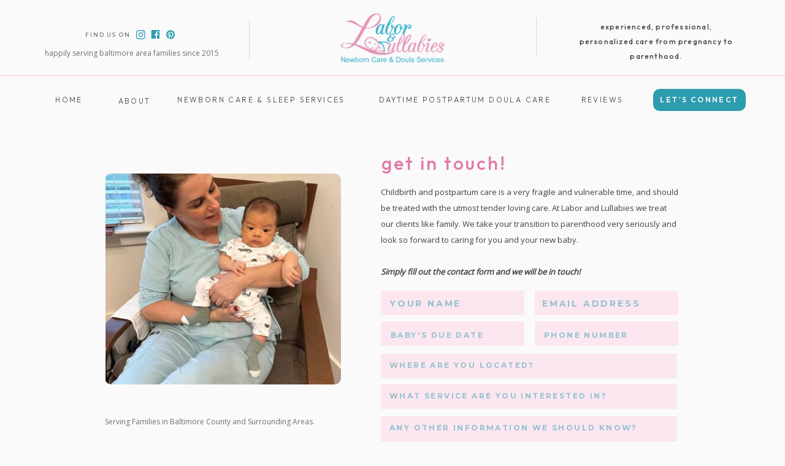

--- FILE ---
content_type: text/html;charset=UTF-8
request_url: https://laborlullabies.com/contact
body_size: 17204
content:
<!DOCTYPE html>
<html class="d" lang="en">
  <head>
    <meta charset="UTF-8" />
    <meta name="viewport" content="width=device-width, initial-scale=1" />
    <title>Contact</title>
      <link rel="icon" type="image/png" href="//static.showit.co/200/Wy9u9WLtS7i6lnSwOcaKYw/101114/img_7458.png" />
      <link rel="preconnect" href="https://static.showit.co" />
      <link rel="canonical" href="https://laborlullabies.com/contact" />
    
    <link rel="preconnect" href="https://fonts.googleapis.com">
<link rel="preconnect" href="https://fonts.gstatic.com" crossorigin>
<link href="https://fonts.googleapis.com/css?family=Montserrat:regular|Open+Sans:|Outfit:500|Outfit:300|Outfit:600|Abhaya+Libre:700|Open+Sans:regular|Montserrat:700|Outfit:regular" rel="stylesheet" type="text/css"/>
    <script id="init_data" type="application/json">
      {"mobile":{"w":320},"desktop":{"w":1200,"bgFillType":"color","bgColor":"colors-7"},"sid":"vc2gyizstem0fxfqxhimsq","break":768,"assetURL":"//static.showit.co","contactFormId":"101114/218964","cfAction":"aHR0cHM6Ly9jbGllbnRzZXJ2aWNlLnNob3dpdC5jby9jb250YWN0Zm9ybQ==","sgAction":"aHR0cHM6Ly9jbGllbnRzZXJ2aWNlLnNob3dpdC5jby9zb2NpYWxncmlk","blockData":[{"slug":"navigation","visible":"a","states":[{"d":{"bgFillType":"color","bgColor":"#000000:0","bgMediaType":"none"},"m":{"bgFillType":"color","bgColor":"#000000:0","bgMediaType":"none"},"slug":"view-1"},{"d":{"bgFillType":"color","bgColor":"#000000:0","bgMediaType":"none"},"m":{"bgFillType":"color","bgColor":"#000000:0","bgMediaType":"none"},"slug":"pregnancy-and-birth-menu"},{"d":{"bgFillType":"color","bgColor":"#000000:0","bgMediaType":"none"},"m":{"bgFillType":"color","bgColor":"#000000:0","bgMediaType":"none"},"slug":"baby-care-and-sleep-menu"},{"d":{"bgFillType":"color","bgColor":"#000000:0","bgMediaType":"none"},"m":{"bgFillType":"color","bgColor":"#000000:0","bgMediaType":"none"},"slug":"about-menu"}],"d":{"h":200,"w":1200,"locking":{"scrollOffset":1},"bgFillType":"color","bgColor":"colors-7","bgMediaType":"none"},"m":{"h":167,"w":320,"locking":{"side":"st"},"bgFillType":"color","bgColor":"colors-7","bgMediaType":"none"},"stateTrans":[{},{},{},{}]},{"slug":"contact-form","visible":"a","states":[{"d":{"bgFillType":"color","bgColor":"#000000:0","bgMediaType":"none"},"m":{"bgFillType":"color","bgColor":"#000000:0","bgMediaType":"none"},"slug":"view-1"},{"d":{"bgFillType":"color","bgColor":"#000000:0","bgMediaType":"none"},"m":{"bgFillType":"color","bgColor":"#000000:0","bgMediaType":"none"},"slug":"view-2"}],"d":{"h":660,"w":1200,"bgFillType":"color","bgColor":"colors-7","bgMediaType":"none"},"m":{"h":1433,"w":320,"bgFillType":"color","bgColor":"colors-7","bgMediaType":"none"},"stateTrans":[{},{}]},{"slug":"footer","visible":"a","states":[],"d":{"h":236,"w":1200,"bgFillType":"color","bgColor":"#f2f0ed","bgMediaType":"none"},"m":{"h":481,"w":320,"bgFillType":"color","bgColor":"#f2f0ed","bgMediaType":"none"}},{"slug":"mobile-nav","visible":"m","states":[{"d":{"bgFillType":"color","bgColor":"#000000:0","bgMediaType":"none"},"m":{"bgFillType":"color","bgColor":"#000000:0","bgMediaType":"none"},"slug":"mobilenav"}],"d":{"h":400,"w":1200,"bgFillType":"color","bgColor":"#FFFFFF","bgMediaType":"none"},"m":{"h":600,"w":320,"locking":{"side":"t"},"bgFillType":"color","bgColor":"#f9f9f9","bgMediaType":"none"},"stateTrans":[{}]}],"elementData":[{"type":"icon","visible":"d","id":"navigation_view-1_0","blockId":"navigation","m":{"x":135,"y":0,"w":50,"h":50,"a":0},"d":{"x":181,"y":49,"w":16.065,"h":14.831,"a":0}},{"type":"icon","visible":"d","id":"navigation_view-1_1","blockId":"navigation","m":{"x":135,"y":200,"w":50,"h":50,"a":0},"d":{"x":206,"y":48,"w":15.219,"h":15.702,"a":0}},{"type":"icon","visible":"d","id":"navigation_view-1_2","blockId":"navigation","m":{"x":135,"y":0,"w":50,"h":50,"a":0},"d":{"x":230,"y":48,"w":16.065,"h":16.575,"a":0}},{"type":"text","visible":"d","id":"navigation_view-1_3","blockId":"navigation","m":{"x":122,"y":18,"w":75.60000000000001,"h":14,"a":0},"d":{"x":99.493,"y":48.241,"w":79.013,"h":16.015,"a":0}},{"type":"simple","visible":"d","id":"navigation_view-1_4","blockId":"navigation","m":{"x":48,"y":8,"w":224,"h":35,"a":0},"d":{"x":-23,"y":123,"w":1251,"h":1,"a":0,"lockH":"s"}},{"type":"simple","visible":"d","id":"navigation_view-1_5","blockId":"navigation","m":{"x":48,"y":8,"w":224,"h":35,"a":0},"d":{"x":366,"y":32,"w":1,"h":64,"a":0}},{"type":"simple","visible":"d","id":"navigation_view-1_6","blockId":"navigation","m":{"x":48,"y":8,"w":224,"h":35,"a":0},"d":{"x":834,"y":29,"w":1,"h":64,"a":0}},{"type":"text","visible":"d","id":"navigation_view-1_7","blockId":"navigation","m":{"x":122,"y":18,"w":75.60000000000001,"h":14,"a":0},"d":{"x":899,"y":32,"w":262,"h":42,"a":0}},{"type":"icon","visible":"m","id":"navigation_view-1_8","blockId":"navigation","m":{"x":271,"y":3,"w":45,"h":45,"a":0},"d":{"x":550,"y":27,"w":100,"h":100,"a":0},"pc":[{"type":"show","block":"mobile-nav"}]},{"type":"graphic","visible":"a","id":"navigation_view-1_9","blockId":"navigation","m":{"x":78,"y":32,"w":170,"h":88,"a":0,"gs":{"t":"fit"}},"d":{"x":512,"y":18,"w":177,"h":86,"a":0},"c":{"key":"Wy9u9WLtS7i6lnSwOcaKYw/101114/img_7458.png","aspect_ratio":2.05089}},{"type":"simple","visible":"d","id":"navigation_view-1_10","blockId":"navigation","m":{"x":48,"y":8,"w":224,"h":172,"a":0},"d":{"x":1025,"y":145,"w":151,"h":36,"a":0}},{"type":"text","visible":"d","id":"navigation_view-1_11","blockId":"navigation","m":{"x":122,"y":18,"w":75.60000000000001,"h":14,"a":0},"d":{"x":249,"y":151,"w":274,"h":24,"a":0}},{"type":"text","visible":"d","id":"navigation_view-1_12","blockId":"navigation","m":{"x":122,"y":18,"w":75.60000000000001,"h":14,"a":0},"d":{"x":1034,"y":151,"w":133,"h":24,"a":0}},{"type":"simple","visible":"m","id":"navigation_view-1_13","blockId":"navigation","m":{"x":78,"y":131,"w":166,"h":20,"a":0},"d":{"x":360,"y":60,"w":480,"h":80,"a":0}},{"type":"text","visible":"m","id":"navigation_view-1_14","blockId":"navigation","m":{"x":104,"y":136,"w":115,"h":12,"a":0},"d":{"x":546,"y":91,"w":107.99999999999999,"h":18,"a":0}},{"type":"text","visible":"d","id":"navigation_view-1_15","blockId":"navigation","m":{"x":122,"y":18,"w":75.60000000000001,"h":14,"a":0},"d":{"x":144,"y":153,"w":70,"h":20,"a":0}},{"type":"text","visible":"d","id":"navigation_view-1_16","blockId":"navigation","m":{"x":122,"y":18,"w":75.60000000000001,"h":14,"a":0},"d":{"x":576,"y":151,"w":284,"h":24,"a":0}},{"type":"text","visible":"d","id":"navigation_view-1_17","blockId":"navigation","m":{"x":122,"y":18,"w":75.60000000000001,"h":14,"a":0},"d":{"x":46,"y":151,"w":53,"h":20,"a":0}},{"type":"text","visible":"a","id":"navigation_view-1_18","blockId":"navigation","m":{"x":357,"y":68,"w":96,"h":16,"a":0},"d":{"x":33,"y":76,"w":291,"h":20,"a":0}},{"type":"text","visible":"d","id":"navigation_view-1_19","blockId":"navigation","m":{"x":122,"y":18,"w":75.60000000000001,"h":14,"a":0},"d":{"x":899,"y":151,"w":86,"h":24,"a":0}},{"type":"icon","visible":"d","id":"navigation_pregnancy-and-birth-menu_0","blockId":"navigation","m":{"x":135,"y":0,"w":50,"h":50,"a":0},"d":{"x":181,"y":48.833,"w":16.065,"h":14.831,"a":0}},{"type":"icon","visible":"d","id":"navigation_pregnancy-and-birth-menu_1","blockId":"navigation","m":{"x":135,"y":200,"w":50,"h":50,"a":0},"d":{"x":206,"y":48,"w":15.219,"h":15.702,"a":0}},{"type":"icon","visible":"d","id":"navigation_pregnancy-and-birth-menu_2","blockId":"navigation","m":{"x":135,"y":0,"w":50,"h":50,"a":0},"d":{"x":230,"y":48,"w":16.065,"h":16.575,"a":0}},{"type":"text","visible":"d","id":"navigation_pregnancy-and-birth-menu_3","blockId":"navigation","m":{"x":122,"y":18,"w":75.60000000000001,"h":14,"a":0},"d":{"x":99.493,"y":48.241,"w":79.013,"h":16.015,"a":0}},{"type":"simple","visible":"d","id":"navigation_pregnancy-and-birth-menu_4","blockId":"navigation","m":{"x":48,"y":8,"w":224,"h":35,"a":0},"d":{"x":-23,"y":123,"w":1251,"h":1,"a":0,"lockH":"s"}},{"type":"simple","visible":"d","id":"navigation_pregnancy-and-birth-menu_5","blockId":"navigation","m":{"x":48,"y":8,"w":224,"h":35,"a":0},"d":{"x":365.5,"y":21.25,"w":1,"h":64.4,"a":0}},{"type":"simple","visible":"d","id":"navigation_pregnancy-and-birth-menu_6","blockId":"navigation","m":{"x":48,"y":8,"w":224,"h":35,"a":0},"d":{"x":833.5,"y":21.25,"w":1,"h":64.4,"a":0}},{"type":"text","visible":"d","id":"navigation_pregnancy-and-birth-menu_7","blockId":"navigation","m":{"x":122,"y":18,"w":75.60000000000001,"h":14,"a":0},"d":{"x":899,"y":32,"w":262,"h":42,"a":0}},{"type":"icon","visible":"m","id":"navigation_pregnancy-and-birth-menu_8","blockId":"navigation","m":{"x":271,"y":3,"w":45,"h":45,"a":0},"d":{"x":550,"y":27,"w":100,"h":100,"a":0},"pc":[{"type":"show","block":"mobile-nav"}]},{"type":"simple","visible":"d","id":"navigation_pregnancy-and-birth-menu_9","blockId":"navigation","m":{"x":48,"y":8,"w":224,"h":35,"a":0},"d":{"x":300,"y":202,"w":172,"h":160,"a":0}},{"type":"icon","visible":"d","id":"navigation_pregnancy-and-birth-menu_10","blockId":"navigation","m":{"x":135,"y":0,"w":50,"h":50,"a":0},"d":{"x":363,"y":187,"w":46,"h":29,"a":0}},{"type":"text","visible":"d","id":"navigation_pregnancy-and-birth-menu_11","blockId":"navigation","m":{"x":122,"y":18,"w":75.60000000000001,"h":14,"a":0},"d":{"x":303,"y":222,"w":155,"h":16,"a":0}},{"type":"text","visible":"d","id":"navigation_pregnancy-and-birth-menu_12","blockId":"navigation","m":{"x":122,"y":18,"w":75.60000000000001,"h":14,"a":0},"d":{"x":305,"y":261,"w":167,"h":21,"a":0}},{"type":"text","visible":"d","id":"navigation_pregnancy-and-birth-menu_13","blockId":"navigation","m":{"x":122,"y":18,"w":75.60000000000001,"h":14,"a":0},"d":{"x":309,"y":304,"w":155,"h":40,"a":0}},{"type":"graphic","visible":"a","id":"navigation_pregnancy-and-birth-menu_14","blockId":"navigation","m":{"x":75,"y":26,"w":170,"h":88,"a":0,"gs":{"t":"fit"}},"d":{"x":512,"y":18,"w":177,"h":86,"a":0},"c":{"key":"Wy9u9WLtS7i6lnSwOcaKYw/101114/img_7458.png","aspect_ratio":2.05089}},{"type":"simple","visible":"d","id":"navigation_pregnancy-and-birth-menu_15","blockId":"navigation","m":{"x":48,"y":8,"w":224,"h":35,"a":0},"d":{"x":1011,"y":149,"w":125,"h":21,"a":0}},{"type":"text","visible":"d","id":"navigation_pregnancy-and-birth-menu_16","blockId":"navigation","m":{"x":122,"y":18,"w":75.60000000000001,"h":14,"a":0},"d":{"x":65,"y":152,"w":75,"h":16,"a":0}},{"type":"text","visible":"d","id":"navigation_pregnancy-and-birth-menu_17","blockId":"navigation","m":{"x":122,"y":18,"w":75.60000000000001,"h":14,"a":0},"d":{"x":194,"y":152,"w":74,"h":16,"a":0}},{"type":"text","visible":"d","id":"navigation_pregnancy-and-birth-menu_18","blockId":"navigation","m":{"x":122,"y":18,"w":75.60000000000001,"h":14,"a":0},"d":{"x":300,"y":154,"w":155,"h":16,"a":0}},{"type":"text","visible":"d","id":"navigation_pregnancy-and-birth-menu_19","blockId":"navigation","m":{"x":122,"y":18,"w":75.60000000000001,"h":14,"a":0},"d":{"x":458,"y":149,"w":313,"h":21,"a":0}},{"type":"text","visible":"d","id":"navigation_pregnancy-and-birth-menu_20","blockId":"navigation","m":{"x":122,"y":18,"w":75.60000000000001,"h":14,"a":0},"d":{"x":1012,"y":152,"w":123,"h":16,"a":0}},{"type":"simple","visible":"m","id":"navigation_pregnancy-and-birth-menu_21","blockId":"navigation","m":{"x":78,"y":131,"w":166,"h":20,"a":0},"d":{"x":360,"y":60,"w":480,"h":80,"a":0}},{"type":"text","visible":"m","id":"navigation_pregnancy-and-birth-menu_22","blockId":"navigation","m":{"x":104,"y":136,"w":115,"h":12,"a":0},"d":{"x":546,"y":91,"w":107.99999999999999,"h":18,"a":0}},{"type":"text","visible":"d","id":"navigation_pregnancy-and-birth-menu_23","blockId":"navigation","m":{"x":122,"y":18,"w":75.60000000000001,"h":14,"a":0},"d":{"x":798,"y":149,"w":196,"h":24,"a":0}},{"type":"icon","visible":"d","id":"navigation_baby-care-and-sleep-menu_0","blockId":"navigation","m":{"x":135,"y":0,"w":50,"h":50,"a":0},"d":{"x":181,"y":48.833,"w":16.065,"h":14.831,"a":0}},{"type":"icon","visible":"d","id":"navigation_baby-care-and-sleep-menu_1","blockId":"navigation","m":{"x":135,"y":200,"w":50,"h":50,"a":0},"d":{"x":206,"y":48,"w":15.219,"h":15.702,"a":0}},{"type":"icon","visible":"d","id":"navigation_baby-care-and-sleep-menu_2","blockId":"navigation","m":{"x":135,"y":0,"w":50,"h":50,"a":0},"d":{"x":230,"y":48,"w":16.065,"h":16.575,"a":0}},{"type":"text","visible":"d","id":"navigation_baby-care-and-sleep-menu_3","blockId":"navigation","m":{"x":122,"y":18,"w":75.60000000000001,"h":14,"a":0},"d":{"x":99.493,"y":48.241,"w":79.013,"h":16.015,"a":0}},{"type":"simple","visible":"d","id":"navigation_baby-care-and-sleep-menu_4","blockId":"navigation","m":{"x":48,"y":8,"w":224,"h":35,"a":0},"d":{"x":-23,"y":123,"w":1251,"h":1,"a":0,"lockH":"s"}},{"type":"simple","visible":"d","id":"navigation_baby-care-and-sleep-menu_5","blockId":"navigation","m":{"x":48,"y":8,"w":224,"h":35,"a":0},"d":{"x":365.5,"y":21.25,"w":1,"h":64.4,"a":0}},{"type":"simple","visible":"d","id":"navigation_baby-care-and-sleep-menu_6","blockId":"navigation","m":{"x":48,"y":8,"w":224,"h":35,"a":0},"d":{"x":833.5,"y":21.25,"w":1,"h":64.4,"a":0}},{"type":"text","visible":"d","id":"navigation_baby-care-and-sleep-menu_7","blockId":"navigation","m":{"x":122,"y":18,"w":75.60000000000001,"h":14,"a":0},"d":{"x":899,"y":32,"w":262,"h":42,"a":0}},{"type":"icon","visible":"m","id":"navigation_baby-care-and-sleep-menu_8","blockId":"navigation","m":{"x":271,"y":3,"w":45,"h":45,"a":0},"d":{"x":550,"y":27,"w":100,"h":100,"a":0},"pc":[{"type":"show","block":"mobile-nav"}]},{"type":"graphic","visible":"a","id":"navigation_baby-care-and-sleep-menu_9","blockId":"navigation","m":{"x":75,"y":26,"w":170,"h":88,"a":0,"gs":{"t":"fit"}},"d":{"x":512,"y":18,"w":177,"h":86,"a":0},"c":{"key":"Wy9u9WLtS7i6lnSwOcaKYw/101114/img_7458.png","aspect_ratio":2.05089}},{"type":"text","visible":"d","id":"navigation_baby-care-and-sleep-menu_11","blockId":"navigation","m":{"x":122,"y":18,"w":75.60000000000001,"h":14,"a":0},"d":{"x":1014,"y":152,"w":149,"h":14,"a":0}},{"type":"simple","visible":"d","id":"navigation_baby-care-and-sleep-menu_12","blockId":"navigation","m":{"x":48,"y":8,"w":224,"h":172,"a":0},"d":{"x":1025,"y":145,"w":151,"h":36,"a":0}},{"type":"text","visible":"d","id":"navigation_baby-care-and-sleep-menu_13","blockId":"navigation","m":{"x":122,"y":18,"w":75.60000000000001,"h":14,"a":0},"d":{"x":249,"y":151,"w":274,"h":24,"a":0}},{"type":"text","visible":"d","id":"navigation_baby-care-and-sleep-menu_14","blockId":"navigation","m":{"x":122,"y":18,"w":75.60000000000001,"h":14,"a":0},"d":{"x":1034,"y":151,"w":133,"h":24,"a":0}},{"type":"text","visible":"d","id":"navigation_baby-care-and-sleep-menu_15","blockId":"navigation","m":{"x":122,"y":18,"w":75.60000000000001,"h":14,"a":0},"d":{"x":144,"y":153,"w":70,"h":20,"a":0}},{"type":"text","visible":"d","id":"navigation_baby-care-and-sleep-menu_16","blockId":"navigation","m":{"x":122,"y":18,"w":75.60000000000001,"h":14,"a":0},"d":{"x":576,"y":151,"w":284,"h":24,"a":0}},{"type":"text","visible":"d","id":"navigation_baby-care-and-sleep-menu_17","blockId":"navigation","m":{"x":122,"y":18,"w":75.60000000000001,"h":14,"a":0},"d":{"x":46,"y":151,"w":53,"h":20,"a":0}},{"type":"text","visible":"d","id":"navigation_baby-care-and-sleep-menu_18","blockId":"navigation","m":{"x":122,"y":18,"w":75.60000000000001,"h":14,"a":0},"d":{"x":899,"y":151,"w":86,"h":24,"a":0}},{"type":"group","visible":"a","id":"navigation_baby-care-and-sleep-menu_19","blockId":"navigation","m":{"x":48,"y":0,"w":224,"h":50,"a":0},"d":{"x":278,"y":189,"w":304,"h":143,"a":0}},{"type":"simple","visible":"d","id":"navigation_baby-care-and-sleep-menu_vNkJDXDG3_0","blockId":"navigation","m":{"x":0,"y":8,"w":224,"h":35,"a":0},"d":{"x":0,"y":13,"w":183,"h":130,"a":0}},{"type":"icon","visible":"d","id":"navigation_baby-care-and-sleep-menu_vNkJDXDG3_1","blockId":"navigation","m":{"x":87,"y":0,"w":50,"h":50,"a":0},"d":{"x":68,"y":0,"w":46,"h":29,"a":0}},{"type":"text","visible":"d","id":"navigation_baby-care-and-sleep-menu_vNkJDXDG3_2","blockId":"navigation","m":{"x":74,"y":18,"w":75.60000000000001,"h":14,"a":0},"d":{"x":14,"y":29,"w":155,"h":39,"a":0}},{"type":"text","visible":"n","id":"navigation_baby-care-and-sleep-menu_vNkJDXDG3_3","blockId":"navigation","m":{"x":74,"y":18,"w":75.60000000000001,"h":14,"a":0},"d":{"x":137,"y":105,"w":167,"h":16,"a":0}},{"type":"text","visible":"d","id":"navigation_baby-care-and-sleep-menu_vNkJDXDG3_4","blockId":"navigation","m":{"x":74,"y":18,"w":75.60000000000001,"h":14,"a":0},"d":{"x":20,"y":91,"w":155,"h":16,"a":0}},{"type":"icon","visible":"d","id":"navigation_about-menu_0","blockId":"navigation","m":{"x":135,"y":0,"w":50,"h":50,"a":0},"d":{"x":181,"y":48.833,"w":16.065,"h":14.831,"a":0}},{"type":"icon","visible":"d","id":"navigation_about-menu_1","blockId":"navigation","m":{"x":135,"y":200,"w":50,"h":50,"a":0},"d":{"x":206,"y":48,"w":15.219,"h":15.702,"a":0}},{"type":"icon","visible":"d","id":"navigation_about-menu_2","blockId":"navigation","m":{"x":135,"y":0,"w":50,"h":50,"a":0},"d":{"x":230,"y":48,"w":16.065,"h":16.575,"a":0}},{"type":"text","visible":"d","id":"navigation_about-menu_3","blockId":"navigation","m":{"x":122,"y":18,"w":75.60000000000001,"h":14,"a":0},"d":{"x":99.493,"y":48.241,"w":79.013,"h":16.015,"a":0}},{"type":"simple","visible":"d","id":"navigation_about-menu_4","blockId":"navigation","m":{"x":48,"y":8,"w":224,"h":35,"a":0},"d":{"x":-23,"y":123,"w":1251,"h":1,"a":0,"lockH":"s"}},{"type":"simple","visible":"d","id":"navigation_about-menu_5","blockId":"navigation","m":{"x":48,"y":8,"w":224,"h":35,"a":0},"d":{"x":365.5,"y":21.25,"w":1,"h":64.4,"a":0}},{"type":"simple","visible":"d","id":"navigation_about-menu_6","blockId":"navigation","m":{"x":48,"y":8,"w":224,"h":35,"a":0},"d":{"x":833.5,"y":21.25,"w":1,"h":64.4,"a":0}},{"type":"text","visible":"d","id":"navigation_about-menu_7","blockId":"navigation","m":{"x":122,"y":18,"w":75.60000000000001,"h":14,"a":0},"d":{"x":899,"y":32,"w":262,"h":42,"a":0}},{"type":"icon","visible":"m","id":"navigation_about-menu_8","blockId":"navigation","m":{"x":271,"y":3,"w":45,"h":45,"a":0},"d":{"x":550,"y":27,"w":100,"h":100,"a":0},"pc":[{"type":"show","block":"mobile-nav"}]},{"type":"graphic","visible":"a","id":"navigation_about-menu_9","blockId":"navigation","m":{"x":75,"y":26,"w":170,"h":88,"a":0},"d":{"x":512,"y":18,"w":177,"h":86,"a":0,"gs":{"t":"fit"}},"c":{"key":"Wy9u9WLtS7i6lnSwOcaKYw/101114/img_7458.png","aspect_ratio":2.05089}},{"type":"simple","visible":"m","id":"navigation_about-menu_10","blockId":"navigation","m":{"x":78,"y":131,"w":166,"h":20,"a":0},"d":{"x":360,"y":60,"w":480,"h":80,"a":0}},{"type":"text","visible":"m","id":"navigation_about-menu_11","blockId":"navigation","m":{"x":104,"y":136,"w":115,"h":12,"a":0},"d":{"x":546,"y":91,"w":107.99999999999999,"h":18,"a":0}},{"type":"simple","visible":"d","id":"navigation_about-menu_12","blockId":"navigation","m":{"x":48,"y":8,"w":224,"h":172,"a":0},"d":{"x":1025,"y":145,"w":151,"h":36,"a":0}},{"type":"text","visible":"d","id":"navigation_about-menu_13","blockId":"navigation","m":{"x":122,"y":18,"w":75.60000000000001,"h":14,"a":0},"d":{"x":249,"y":151,"w":274,"h":24,"a":0}},{"type":"text","visible":"d","id":"navigation_about-menu_14","blockId":"navigation","m":{"x":122,"y":18,"w":75.60000000000001,"h":14,"a":0},"d":{"x":1034,"y":151,"w":133,"h":24,"a":0}},{"type":"text","visible":"d","id":"navigation_about-menu_15","blockId":"navigation","m":{"x":122,"y":18,"w":75.60000000000001,"h":14,"a":0},"d":{"x":144,"y":153,"w":70,"h":20,"a":0}},{"type":"text","visible":"d","id":"navigation_about-menu_16","blockId":"navigation","m":{"x":122,"y":18,"w":75.60000000000001,"h":14,"a":0},"d":{"x":576,"y":151,"w":284,"h":24,"a":0}},{"type":"text","visible":"d","id":"navigation_about-menu_17","blockId":"navigation","m":{"x":122,"y":18,"w":75.60000000000001,"h":14,"a":0},"d":{"x":46,"y":151,"w":53,"h":20,"a":0}},{"type":"text","visible":"d","id":"navigation_about-menu_18","blockId":"navigation","m":{"x":122,"y":18,"w":75.60000000000001,"h":14,"a":0},"d":{"x":899,"y":151,"w":86,"h":24,"a":0}},{"type":"group","visible":"a","id":"navigation_about-menu_19","blockId":"navigation","m":{"x":57,"y":0,"w":224,"h":136,"a":0},"d":{"x":92,"y":188,"w":172,"h":184,"a":0}},{"type":"simple","visible":"d","id":"navigation_about-menu_FZ727sZVi_0","blockId":"navigation","m":{"x":0,"y":101,"w":224,"h":35,"a":0},"d":{"x":0,"y":15,"w":172,"h":169,"a":0}},{"type":"icon","visible":"d","id":"navigation_about-menu_FZ727sZVi_1","blockId":"navigation","m":{"x":78,"y":0,"w":50,"h":50,"a":0},"d":{"x":65,"y":0,"w":46,"h":29,"a":0}},{"type":"text","visible":"d","id":"navigation_about-menu_FZ727sZVi_2","blockId":"navigation","m":{"x":65,"y":18,"w":75.60000000000001,"h":14,"a":0},"d":{"x":9,"y":45,"w":155,"h":16,"a":0}},{"type":"text","visible":"d","id":"navigation_about-menu_FZ727sZVi_3","blockId":"navigation","m":{"x":65,"y":18,"w":75.60000000000001,"h":14,"a":0},"d":{"x":5,"y":84,"w":167,"h":16,"a":0}},{"type":"text","visible":"d","id":"navigation_about-menu_FZ727sZVi_4","blockId":"navigation","m":{"x":65,"y":18,"w":75.60000000000001,"h":14,"a":0},"d":{"x":8,"y":121,"w":155,"h":30,"a":0}},{"type":"simple","visible":"a","id":"contact-form_view-1_0","blockId":"contact-form","m":{"x":28,"y":655,"w":260,"h":44,"a":0},"d":{"x":581,"y":274,"w":234,"h":40,"a":0}},{"type":"text","visible":"a","id":"contact-form_view-1_1","blockId":"contact-form","m":{"x":29,"y":667,"w":259,"h":27,"a":0},"d":{"x":595,"y":286,"w":207,"h":21,"a":0}},{"type":"simple","visible":"a","id":"contact-form_view-1_2","blockId":"contact-form","m":{"x":27,"y":714,"w":260,"h":44,"a":0},"d":{"x":832,"y":274,"w":234,"h":40,"a":0}},{"type":"text","visible":"a","id":"contact-form_view-1_3","blockId":"contact-form","m":{"x":28,"y":731,"w":259,"h":30,"a":0},"d":{"x":844,"y":286,"w":207,"h":21,"a":0}},{"type":"simple","visible":"a","id":"contact-form_view-1_4","blockId":"contact-form","m":{"x":27,"y":785,"w":260,"h":44,"a":0},"d":{"x":581,"y":324,"w":234,"h":40,"a":0}},{"type":"text","visible":"a","id":"contact-form_view-1_5","blockId":"contact-form","m":{"x":27,"y":802,"w":260,"h":30,"a":0},"d":{"x":597,"y":339,"w":227,"h":21,"a":0}},{"type":"simple","visible":"a","id":"contact-form_view-1_6","blockId":"contact-form","m":{"x":27,"y":848,"w":260,"h":44,"a":0},"d":{"x":832,"y":324,"w":234,"h":40,"a":0}},{"type":"text","visible":"a","id":"contact-form_view-1_7","blockId":"contact-form","m":{"x":28,"y":864,"w":258,"h":30,"a":0},"d":{"x":847,"y":339,"w":232,"h":21,"a":0}},{"type":"simple","visible":"a","id":"contact-form_view-1_8","blockId":"contact-form","m":{"x":30,"y":909,"w":260,"h":73,"a":0},"d":{"x":581,"y":377,"w":483,"h":40,"a":0}},{"type":"text","visible":"a","id":"contact-form_view-1_9","blockId":"contact-form","m":{"x":41,"y":927,"w":240,"h":57,"a":0},"d":{"x":595,"y":388,"w":456,"h":22,"a":0}},{"type":"text","visible":"a","id":"contact-form_view-1_10","blockId":"contact-form","m":{"x":27,"y":283,"w":267,"h":26,"a":0},"d":{"x":582,"y":48,"w":407,"h":35,"a":0}},{"type":"text","visible":"a","id":"contact-form_view-1_11","blockId":"contact-form","m":{"x":20,"y":323,"w":281,"h":267,"a":0},"d":{"x":581,"y":100,"w":489,"h":130,"a":0}},{"type":"simple","visible":"a","id":"contact-form_view-1_12","blockId":"contact-form","m":{"x":30,"y":1092,"w":260,"h":206,"a":0},"d":{"x":581,"y":479,"w":483,"h":84,"a":0}},{"type":"text","visible":"a","id":"contact-form_view-1_13","blockId":"contact-form","m":{"x":40,"y":1109,"w":240,"h":174,"a":0},"d":{"x":595,"y":490,"w":456,"h":68,"a":0}},{"type":"graphic","visible":"a","id":"contact-form_view-1_14","blockId":"contact-form","m":{"x":29,"y":35,"w":259,"h":231,"a":0},"d":{"x":131,"y":83,"w":385,"h":344,"a":0},"c":{"key":"IRPgf46pOT__j1ApMgAf6w/101114/image2_1.jpg","aspect_ratio":0.76146}},{"type":"simple","visible":"a","id":"contact-form_view-1_15","blockId":"contact-form","m":{"x":30,"y":1000,"w":260,"h":73,"a":0},"d":{"x":581,"y":427,"w":483,"h":40,"a":0}},{"type":"text","visible":"a","id":"contact-form_view-1_16","blockId":"contact-form","m":{"x":41,"y":1011,"w":240,"h":57,"a":0},"d":{"x":595,"y":438,"w":456,"h":22,"a":0}},{"type":"text","visible":"a","id":"contact-form_view-1_17","blockId":"contact-form","m":{"x":31,"y":599,"w":259,"h":16,"a":0},"d":{"x":131,"y":479,"w":385,"h":39,"a":0}},{"type":"group","visible":"a","id":"contact-form_view-1_18","blockId":"contact-form","m":{"x":85,"y":1342,"w":152,"h":46,"a":0},"d":{"x":582,"y":581,"w":161,"h":40,"a":0}},{"type":"simple","visible":"a","id":"contact-form_view-1_8dtcDzSgf_0","blockId":"contact-form","m":{"x":0,"y":0,"w":152,"h":46,"a":0},"d":{"x":0,"y":0,"w":161,"h":40,"a":0}},{"type":"text","visible":"a","id":"contact-form_view-1_8dtcDzSgf_1","blockId":"contact-form","m":{"x":6,"y":16,"w":140,"h":15,"a":0},"d":{"x":9,"y":14,"w":144,"h":13,"a":0}},{"type":"text","visible":"a","id":"contact-form_view-2_0","blockId":"contact-form","m":{"x":37,"y":414,"w":246,"h":37,"a":0},"d":{"x":552.92,"y":318,"w":263.003,"h":59,"a":0}},{"type":"text","visible":"a","id":"footer_0","blockId":"footer","m":{"x":16,"y":397,"w":289,"h":19,"a":0},"d":{"x":414,"y":175,"w":371,"h":20,"a":0}},{"type":"simple","visible":"a","id":"footer_1","blockId":"footer","m":{"x":10,"y":373,"w":300,"h":1,"a":0},"d":{"x":-24,"y":160.25,"w":1279,"h":1,"a":0,"lockH":"s"}},{"type":"simple","visible":"a","id":"footer_2","blockId":"footer","m":{"x":10,"y":256,"w":300,"h":1,"a":0},"d":{"x":365.5,"y":34,"w":1,"h":100,"a":0}},{"type":"simple","visible":"a","id":"footer_3","blockId":"footer","m":{"x":10,"y":129,"w":300,"h":1,"a":0},"d":{"x":833.5,"y":34,"w":1,"h":100,"a":0}},{"type":"text","visible":"a","id":"footer_4","blockId":"footer","m":{"x":26,"y":428,"w":269,"h":43,"a":0},"d":{"x":387,"y":196,"w":427,"h":20,"a":0}},{"type":"text","visible":"a","id":"footer_5","blockId":"footer","m":{"x":23,"y":145,"w":274,"h":48,"a":0},"d":{"x":870,"y":34,"w":282,"h":73,"a":0}},{"type":"simple","visible":"a","id":"footer_6","blockId":"footer","m":{"x":62,"y":208,"w":197,"h":25,"a":0},"d":{"x":902,"y":107,"w":218,"h":39,"a":0}},{"type":"text","visible":"a","id":"footer_7","blockId":"footer","m":{"x":72,"y":214,"w":177,"h":14,"a":0},"d":{"x":912,"y":116,"w":199,"h":16,"a":0}},{"type":"graphic","visible":"a","id":"footer_8","blockId":"footer","m":{"x":62,"y":18,"w":187,"h":59,"a":0},"d":{"x":504,"y":18,"w":193,"h":89,"a":0,"gs":{"t":"fit"}},"c":{"key":"Wy9u9WLtS7i6lnSwOcaKYw/101114/img_7458.png","aspect_ratio":2.05089}},{"type":"text","visible":"a","id":"footer_9","blockId":"footer","m":{"x":96,"y":310,"w":129,"h":28,"a":0},"d":{"x":34,"y":84,"w":109,"h":44,"a":0}},{"type":"icon","visible":"a","id":"footer_10","blockId":"footer","m":{"x":136,"y":268,"w":50,"h":50,"a":0},"d":{"x":61,"y":32,"w":51,"h":71,"a":0}},{"type":"text","visible":"a","id":"footer_11","blockId":"footer","m":{"x":33,"y":95,"w":255,"h":34,"a":0},"d":{"x":408,"y":123,"w":377,"h":23,"a":0}},{"type":"icon","visible":"m","id":"mobile-nav_mobilenav_0","blockId":"mobile-nav","m":{"x":280,"y":9,"w":29,"h":28,"a":0,"lockV":"t"},"d":{"x":575,"y":175,"w":100,"h":100,"a":0},"pc":[{"type":"hide","block":"mobile-nav"}]},{"type":"text","visible":"m","id":"mobile-nav_mobilenav_1","blockId":"mobile-nav","m":{"x":33,"y":50,"w":255,"h":15,"a":0},"d":{"x":422.5,"y":82.5,"w":195,"h":65,"a":0}},{"type":"icon","visible":"a","id":"mobile-nav_mobilenav_2","blockId":"mobile-nav","m":{"x":25,"y":463,"w":37,"h":35,"a":0},"d":{"x":1069,"y":36.81,"w":16.065,"h":14.831,"a":0}},{"type":"icon","visible":"a","id":"mobile-nav_mobilenav_3","blockId":"mobile-nav","m":{"x":79,"y":464,"w":34,"h":34,"a":0},"d":{"x":1113.81,"y":35.937,"w":15.219,"h":15.702,"a":0}},{"type":"icon","visible":"a","id":"mobile-nav_mobilenav_4","blockId":"mobile-nav","m":{"x":129,"y":463,"w":35,"h":36,"a":0},"d":{"x":1134.946,"y":35.937,"w":16.065,"h":16.575,"a":0}},{"type":"text","visible":"m","id":"mobile-nav_mobilenav_5","blockId":"mobile-nav","m":{"x":25,"y":434,"w":255,"h":15,"a":0},"d":{"x":422.5,"y":82.5,"w":195,"h":65,"a":0}},{"type":"text","visible":"m","id":"mobile-nav_mobilenav_6","blockId":"mobile-nav","m":{"x":32,"y":78,"w":239,"h":23,"a":0},"d":{"x":562,"y":193,"w":97.19999999999999,"h":18,"a":0},"pc":[{"type":"hide","block":"mobile-nav"}]},{"type":"text","visible":"m","id":"mobile-nav_mobilenav_7","blockId":"mobile-nav","m":{"x":32,"y":118,"w":239,"h":23,"a":0},"d":{"x":562,"y":193,"w":97.19999999999999,"h":18,"a":0}},{"type":"simple","visible":"m","id":"mobile-nav_mobilenav_8","blockId":"mobile-nav","m":{"x":25,"y":385,"w":224,"h":27,"a":0},"d":{"x":360,"y":60,"w":480,"h":80,"a":0}},{"type":"text","visible":"m","id":"mobile-nav_mobilenav_9","blockId":"mobile-nav","m":{"x":60,"y":391,"w":155,"h":16,"a":0},"d":{"x":546,"y":91,"w":107.99999999999999,"h":18,"a":0}},{"type":"text","visible":"m","id":"mobile-nav_mobilenav_10","blockId":"mobile-nav","m":{"x":73,"y":247,"w":228,"h":16,"a":0},"d":{"x":562,"y":193,"w":97.19999999999999,"h":18,"a":0}},{"type":"text","visible":"m","id":"mobile-nav_mobilenav_11","blockId":"mobile-nav","m":{"x":73,"y":219,"w":228,"h":16,"a":0},"d":{"x":562,"y":193,"w":97.19999999999999,"h":18,"a":0}},{"type":"text","visible":"m","id":"mobile-nav_mobilenav_12","blockId":"mobile-nav","m":{"x":73,"y":278,"w":190,"h":16,"a":0},"d":{"x":562,"y":193,"w":97.19999999999999,"h":18,"a":0}},{"type":"text","visible":"m","id":"mobile-nav_mobilenav_13","blockId":"mobile-nav","m":{"x":-15,"y":241,"w":123,"h":28,"a":270},"d":{"x":562,"y":193,"w":97.19999999999999,"h":18,"a":0}},{"type":"text","visible":"m","id":"mobile-nav_mobilenav_14","blockId":"mobile-nav","m":{"x":33,"y":161,"w":239,"h":23,"a":0},"d":{"x":562,"y":193,"w":97.19999999999999,"h":18,"a":0}},{"type":"text","visible":"a","id":"mobile-nav_mobilenav_15","blockId":"mobile-nav","m":{"x":14,"y":533,"w":266,"h":33,"a":0},"d":{"x":540,"y":190,"w":120,"h":20,"a":0}}]}
    </script>
    <link
      rel="stylesheet"
      type="text/css"
      href="https://cdnjs.cloudflare.com/ajax/libs/animate.css/3.4.0/animate.min.css"
    />
    <script
      id="si-jquery"
      src="https://ajax.googleapis.com/ajax/libs/jquery/3.5.1/jquery.min.js"
    ></script>
    		
		<script src="//lib.showit.co/engine/2.6.4/showit-lib.min.js"></script>
		<script src="//lib.showit.co/engine/2.6.4/showit.min.js"></script>

    <script>
      
      function initPage(){
      
      }
    </script>
    <link rel="stylesheet" type="text/css" href="//lib.showit.co/engine/2.6.4/showit.css" />
    <style id="si-page-css">
      html.m {background-color:rgba(250,250,250,1);}
html.d {background-color:rgba(250,250,250,1);}
.d .se:has(.st-primary) {border-radius:10px;box-shadow:none;opacity:1;overflow:hidden;transition-duration:0.5s;}
.d .st-primary {padding:10px 14px 10px 14px;border-width:0px;border-color:rgba(67,66,67,1);background-color:rgba(67,66,67,1);background-image:none;border-radius:inherit;transition-duration:0.5s;}
.d .st-primary span {color:rgba(250,250,250,1);font-family:'Open Sans';font-weight:400;font-style:normal;font-size:15px;text-align:center;letter-spacing:0.1em;transition-duration:0.5s;}
.d .se:has(.st-primary:hover), .d .se:has(.trigger-child-hovers:hover .st-primary) {}
.d .st-primary.se-button:hover, .d .trigger-child-hovers:hover .st-primary.se-button {background-color:rgba(67,66,67,1);background-image:none;transition-property:background-color,background-image;}
.d .st-primary.se-button:hover span, .d .trigger-child-hovers:hover .st-primary.se-button span {}
.m .se:has(.st-primary) {border-radius:10px;box-shadow:none;opacity:1;overflow:hidden;}
.m .st-primary {padding:10px 14px 10px 14px;border-width:0px;border-color:rgba(67,66,67,1);background-color:rgba(67,66,67,1);background-image:none;border-radius:inherit;}
.m .st-primary span {color:rgba(250,250,250,1);font-family:'Open Sans';font-weight:400;font-style:normal;font-size:11px;text-align:center;letter-spacing:0.1em;}
.d .se:has(.st-secondary) {border-radius:10px;box-shadow:none;opacity:1;overflow:hidden;transition-duration:0.5s;}
.d .st-secondary {padding:10px 14px 10px 14px;border-width:2px;border-color:rgba(67,66,67,1);background-color:rgba(0,0,0,0);background-image:none;border-radius:inherit;transition-duration:0.5s;}
.d .st-secondary span {color:rgba(67,66,67,1);font-family:'Open Sans';font-weight:400;font-style:normal;font-size:15px;text-align:center;letter-spacing:0.1em;transition-duration:0.5s;}
.d .se:has(.st-secondary:hover), .d .se:has(.trigger-child-hovers:hover .st-secondary) {}
.d .st-secondary.se-button:hover, .d .trigger-child-hovers:hover .st-secondary.se-button {border-color:rgba(67,66,67,0.7);background-color:rgba(0,0,0,0);background-image:none;transition-property:border-color,background-color,background-image;}
.d .st-secondary.se-button:hover span, .d .trigger-child-hovers:hover .st-secondary.se-button span {color:rgba(67,66,67,0.7);transition-property:color;}
.m .se:has(.st-secondary) {border-radius:10px;box-shadow:none;opacity:1;overflow:hidden;}
.m .st-secondary {padding:10px 14px 10px 14px;border-width:2px;border-color:rgba(67,66,67,1);background-color:rgba(0,0,0,0);background-image:none;border-radius:inherit;}
.m .st-secondary span {color:rgba(67,66,67,1);font-family:'Open Sans';font-weight:400;font-style:normal;font-size:11px;text-align:center;letter-spacing:0.1em;}
.d .st-d-title {color:rgba(44,156,175,1);letter-spacing:0.1em;font-size:35px;text-align:center;font-family:'Outfit';font-weight:400;font-style:normal;}
.d .st-d-title.se-rc a {color:rgba(44,156,175,1);}
.d .st-d-title.se-rc a:hover {text-decoration:underline;color:rgba(44,156,175,1);opacity:0.8;}
.m .st-m-title {color:rgba(44,156,175,1);font-size:30px;text-align:center;font-family:'Outfit';font-weight:400;font-style:normal;}
.m .st-m-title.se-rc a {color:rgba(44,156,175,1);}
.m .st-m-title.se-rc a:hover {text-decoration:underline;color:rgba(44,156,175,1);opacity:0.8;}
.d .st-d-heading {color:rgba(225,122,168,1);line-height:1.2;letter-spacing:0.1em;font-size:30px;text-align:center;font-family:'Outfit';font-weight:500;font-style:normal;}
.d .st-d-heading.se-rc a {color:rgba(225,122,168,1);}
.d .st-d-heading.se-rc a:hover {text-decoration:underline;color:rgba(225,122,168,1);opacity:0.8;}
.m .st-m-heading {color:rgba(225,122,168,1);line-height:1;letter-spacing:0.1em;font-size:20px;text-align:center;font-family:'Outfit';font-weight:500;font-style:normal;}
.m .st-m-heading.se-rc a {color:rgba(225,122,168,1);}
.m .st-m-heading.se-rc a:hover {text-decoration:underline;color:rgba(225,122,168,1);opacity:0.8;}
.d .st-d-subheading {color:rgba(67,66,67,1);letter-spacing:0.1em;font-size:15px;text-align:center;font-family:'Open Sans';font-weight:400;font-style:normal;}
.d .st-d-subheading.se-rc a {color:rgba(67,66,67,1);}
.d .st-d-subheading.se-rc a:hover {text-decoration:underline;color:rgba(67,66,67,1);opacity:0.8;}
.m .st-m-subheading {color:rgba(67,66,67,1);letter-spacing:0.1em;font-size:11px;text-align:center;font-family:'Open Sans';font-weight:400;font-style:normal;}
.m .st-m-subheading.se-rc a {color:rgba(67,66,67,1);}
.m .st-m-subheading.se-rc a:hover {text-decoration:underline;color:rgba(67,66,67,1);opacity:0.8;}
.d .st-d-paragraph {color:rgba(67,66,67,1);line-height:2;letter-spacing:0em;font-size:14px;text-align:left;font-family:'Open Sans';font-weight:400;font-style:normal;}
.d .st-d-paragraph.se-rc a {color:rgba(44,156,175,1);}
.d .st-d-paragraph.se-rc a:hover {text-decoration:underline;color:rgba(67,66,67,1);opacity:0.8;}
.m .st-m-paragraph {color:rgba(67,66,67,1);line-height:2;letter-spacing:0em;font-size:14px;font-family:'Open Sans';font-weight:400;font-style:normal;}
.m .st-m-paragraph.se-rc a {color:rgba(44,156,175,1);}
.m .st-m-paragraph.se-rc a:hover {text-decoration:underline;color:rgba(67,66,67,1);opacity:0.8;}
.sib-navigation {z-index:15;}
.m .sib-navigation {height:167px;}
.d .sib-navigation {height:200px;}
.m .sib-navigation .ss-bg {background-color:rgba(250,250,250,1);}
.d .sib-navigation .ss-bg {background-color:rgba(250,250,250,1);}
.m .sib-navigation .sis-navigation_view-1 {background-color:rgba(0,0,0,0);}
.d .sib-navigation .sis-navigation_view-1 {background-color:rgba(0,0,0,0);}
.d .sie-navigation_view-1_0:hover {opacity:0.5;transition-duration:0.5s;transition-property:opacity;}
.m .sie-navigation_view-1_0:hover {opacity:0.5;transition-duration:0.5s;transition-property:opacity;}
.d .sie-navigation_view-1_0 {left:181px;top:49px;width:16.065px;height:14.831px;transition-duration:0.5s;transition-property:opacity;}
.m .sie-navigation_view-1_0 {left:135px;top:0px;width:50px;height:50px;display:none;transition-duration:0.5s;transition-property:opacity;}
.d .sie-navigation_view-1_0 svg {fill:rgba(44,156,175,1);}
.m .sie-navigation_view-1_0 svg {fill:rgba(225,122,168,1);}
.d .sie-navigation_view-1_0 svg:hover {}
.m .sie-navigation_view-1_0 svg:hover {}
.d .sie-navigation_view-1_1:hover {opacity:0.5;transition-duration:0.5s;transition-property:opacity;}
.m .sie-navigation_view-1_1:hover {opacity:0.5;transition-duration:0.5s;transition-property:opacity;}
.d .sie-navigation_view-1_1 {left:206px;top:48px;width:15.219px;height:15.702px;transition-duration:0.5s;transition-property:opacity;}
.m .sie-navigation_view-1_1 {left:135px;top:200px;width:50px;height:50px;display:none;transition-duration:0.5s;transition-property:opacity;}
.d .sie-navigation_view-1_1 svg {fill:rgba(44,156,175,1);}
.m .sie-navigation_view-1_1 svg {fill:rgba(225,122,168,1);}
.d .sie-navigation_view-1_1 svg:hover {}
.m .sie-navigation_view-1_1 svg:hover {}
.d .sie-navigation_view-1_2:hover {opacity:0.5;transition-duration:0.5s;transition-property:opacity;}
.m .sie-navigation_view-1_2:hover {opacity:0.5;transition-duration:0.5s;transition-property:opacity;}
.d .sie-navigation_view-1_2 {left:230px;top:48px;width:16.065px;height:16.575px;transition-duration:0.5s;transition-property:opacity;}
.m .sie-navigation_view-1_2 {left:135px;top:0px;width:50px;height:50px;display:none;transition-duration:0.5s;transition-property:opacity;}
.d .sie-navigation_view-1_2 svg {fill:rgba(44,156,175,1);}
.m .sie-navigation_view-1_2 svg {fill:rgba(225,122,168,1);}
.d .sie-navigation_view-1_2 svg:hover {}
.m .sie-navigation_view-1_2 svg:hover {}
.d .sie-navigation_view-1_3 {left:99.493px;top:48.241px;width:79.013px;height:16.015px;}
.m .sie-navigation_view-1_3 {left:122px;top:18px;width:75.60000000000001px;height:14px;display:none;}
.d .sie-navigation_view-1_3-text {text-transform:uppercase;letter-spacing:0.2em;font-size:9px;text-align:left;font-family:'Montserrat';font-weight:400;font-style:normal;}
.d .sie-navigation_view-1_4 {left:-23px;top:123px;width:1251px;height:1px;}
.m .sie-navigation_view-1_4 {left:48px;top:8px;width:224px;height:35px;display:none;}
.d .sie-navigation_view-1_4 .se-simple:hover {}
.m .sie-navigation_view-1_4 .se-simple:hover {}
.d .sie-navigation_view-1_4 .se-simple {background-color:rgba(225,122,168,0.35);}
.m .sie-navigation_view-1_4 .se-simple {background-color:rgba(67,66,67,1);}
.d .sie-navigation_view-1_5 {left:366px;top:32px;width:1px;height:64px;}
.m .sie-navigation_view-1_5 {left:48px;top:8px;width:224px;height:35px;display:none;}
.d .sie-navigation_view-1_5 .se-simple:hover {}
.m .sie-navigation_view-1_5 .se-simple:hover {}
.d .sie-navigation_view-1_5 .se-simple {background-color:rgba(67,66,67,0.2);}
.m .sie-navigation_view-1_5 .se-simple {background-color:rgba(67,66,67,1);}
.d .sie-navigation_view-1_6 {left:834px;top:29px;width:1px;height:64px;}
.m .sie-navigation_view-1_6 {left:48px;top:8px;width:224px;height:35px;display:none;}
.d .sie-navigation_view-1_6 .se-simple:hover {}
.m .sie-navigation_view-1_6 .se-simple:hover {}
.d .sie-navigation_view-1_6 .se-simple {background-color:rgba(67,66,67,0.2);}
.m .sie-navigation_view-1_6 .se-simple {background-color:rgba(67,66,67,1);}
.d .sie-navigation_view-1_7 {left:899px;top:32px;width:262px;height:42px;}
.m .sie-navigation_view-1_7 {left:122px;top:18px;width:75.60000000000001px;height:14px;display:none;}
.d .sie-navigation_view-1_7-text {text-transform:lowercase;letter-spacing:0.1em;font-size:12px;text-align:center;font-family:'Outfit';font-weight:500;font-style:normal;}
.d .sie-navigation_view-1_8 {left:550px;top:27px;width:100px;height:100px;display:none;}
.m .sie-navigation_view-1_8 {left:271px;top:3px;width:45px;height:45px;}
.d .sie-navigation_view-1_8 svg {fill:rgba(225,122,168,1);}
.m .sie-navigation_view-1_8 svg {fill:rgba(44,156,175,1);}
.d .sie-navigation_view-1_9 {left:512px;top:18px;width:177px;height:86px;}
.m .sie-navigation_view-1_9 {left:78px;top:32px;width:170px;height:88px;}
.d .sie-navigation_view-1_9 .se-img {background-repeat:no-repeat;background-size:cover;background-position:50% 50%;border-radius:inherit;}
.m .sie-navigation_view-1_9 .se-img {background-repeat:no-repeat;background-size:contain;background-position:50%;border-radius:inherit;}
.d .sie-navigation_view-1_10 {left:1025px;top:145px;width:151px;height:36px;border-radius:10px;}
.m .sie-navigation_view-1_10 {left:48px;top:8px;width:224px;height:172px;display:none;}
.d .sie-navigation_view-1_10 .se-simple:hover {}
.m .sie-navigation_view-1_10 .se-simple:hover {}
.d .sie-navigation_view-1_10 .se-simple {background-color:rgba(44,156,175,1);border-radius:inherit;}
.m .sie-navigation_view-1_10 .se-simple {background-color:rgba(67,66,67,1);}
.d .sie-navigation_view-1_11 {left:249px;top:151px;width:274px;height:24px;}
.m .sie-navigation_view-1_11 {left:122px;top:18px;width:75.60000000000001px;height:14px;display:none;}
.d .sie-navigation_view-1_11-text {text-transform:uppercase;letter-spacing:0.2em;font-size:12px;text-align:center;font-family:'Outfit';font-weight:300;font-style:normal;}
.d .sie-navigation_view-1_12 {left:1034px;top:151px;width:133px;height:24px;}
.m .sie-navigation_view-1_12 {left:122px;top:18px;width:75.60000000000001px;height:14px;display:none;}
.d .sie-navigation_view-1_12-text {color:rgba(250,250,250,1);text-transform:uppercase;letter-spacing:0.2em;font-size:12px;text-align:center;font-family:'Outfit';font-weight:600;font-style:normal;}
.d .sie-navigation_view-1_13 {left:360px;top:60px;width:480px;height:80px;display:none;}
.m .sie-navigation_view-1_13 {left:78px;top:131px;width:166px;height:20px;border-radius:10px;}
.d .sie-navigation_view-1_13 .se-simple:hover {}
.m .sie-navigation_view-1_13 .se-simple:hover {}
.d .sie-navigation_view-1_13 .se-simple {background-color:rgba(67,66,67,1);}
.m .sie-navigation_view-1_13 .se-simple {background-color:rgba(44,156,175,1);border-radius:inherit;}
.d .sie-navigation_view-1_14 {left:546px;top:91px;width:107.99999999999999px;height:18px;display:none;}
.m .sie-navigation_view-1_14 {left:104px;top:136px;width:115px;height:12px;}
.m .sie-navigation_view-1_14-text {color:rgba(250,250,250,1);font-size:10px;}
.d .sie-navigation_view-1_15 {left:144px;top:153px;width:70px;height:20px;}
.m .sie-navigation_view-1_15 {left:122px;top:18px;width:75.60000000000001px;height:14px;display:none;}
.d .sie-navigation_view-1_15-text {text-transform:uppercase;letter-spacing:0.2em;font-size:12px;text-align:center;font-family:'Outfit';font-weight:300;font-style:normal;}
.d .sie-navigation_view-1_16 {left:576px;top:151px;width:284px;height:24px;}
.m .sie-navigation_view-1_16 {left:122px;top:18px;width:75.60000000000001px;height:14px;display:none;}
.d .sie-navigation_view-1_16-text {text-transform:uppercase;letter-spacing:0.2em;font-size:12px;text-align:center;font-family:'Outfit';font-weight:300;font-style:normal;}
.d .sie-navigation_view-1_17 {left:46px;top:151px;width:53px;height:20px;}
.m .sie-navigation_view-1_17 {left:122px;top:18px;width:75.60000000000001px;height:14px;display:none;}
.d .sie-navigation_view-1_17-text {text-transform:uppercase;letter-spacing:0.2em;font-size:12px;text-align:center;font-family:'Outfit';font-weight:300;font-style:normal;}
.d .sie-navigation_view-1_18:hover {opacity:1;transition-duration:0.5s;transition-property:opacity;}
.m .sie-navigation_view-1_18:hover {opacity:1;transition-duration:0.5s;transition-property:opacity;}
.d .sie-navigation_view-1_18 {left:33px;top:76px;width:291px;height:20px;transition-duration:0.5s;transition-property:opacity;}
.m .sie-navigation_view-1_18 {left:357px;top:68px;width:96px;height:16px;transition-duration:0.5s;transition-property:opacity;}
.d .sie-navigation_view-1_18-text:hover {color:rgba(44,156,175,1);}
.m .sie-navigation_view-1_18-text:hover {color:rgba(44,156,175,1);}
.d .sie-navigation_view-1_18-text {color:rgba(113,111,113,1);text-transform:lowercase;line-height:1.9;font-size:12px;transition-duration:0.5s;transition-property:color;}
.m .sie-navigation_view-1_18-text {color:rgba(113,111,113,1);text-transform:lowercase;line-height:1.9;font-size:12px;transition-duration:0.5s;transition-property:color;}
.d .sie-navigation_view-1_19 {left:899px;top:151px;width:86px;height:24px;}
.m .sie-navigation_view-1_19 {left:122px;top:18px;width:75.60000000000001px;height:14px;display:none;}
.d .sie-navigation_view-1_19-text {text-transform:uppercase;letter-spacing:0.2em;font-size:12px;text-align:center;font-family:'Outfit';font-weight:300;font-style:normal;}
.m .sib-navigation .sis-navigation_pregnancy-and-birth-menu {background-color:rgba(0,0,0,0);}
.d .sib-navigation .sis-navigation_pregnancy-and-birth-menu {background-color:rgba(0,0,0,0);}
.d .sie-navigation_pregnancy-and-birth-menu_0:hover {opacity:0.5;transition-duration:0.5s;transition-property:opacity;}
.m .sie-navigation_pregnancy-and-birth-menu_0:hover {opacity:0.5;transition-duration:0.5s;transition-property:opacity;}
.d .sie-navigation_pregnancy-and-birth-menu_0 {left:181px;top:48.833px;width:16.065px;height:14.831px;transition-duration:0.5s;transition-property:opacity;}
.m .sie-navigation_pregnancy-and-birth-menu_0 {left:135px;top:0px;width:50px;height:50px;display:none;transition-duration:0.5s;transition-property:opacity;}
.d .sie-navigation_pregnancy-and-birth-menu_0 svg {fill:rgba(44,156,175,1);}
.m .sie-navigation_pregnancy-and-birth-menu_0 svg {fill:rgba(225,122,168,1);}
.d .sie-navigation_pregnancy-and-birth-menu_0 svg:hover {}
.m .sie-navigation_pregnancy-and-birth-menu_0 svg:hover {}
.d .sie-navigation_pregnancy-and-birth-menu_1:hover {opacity:0.5;transition-duration:0.5s;transition-property:opacity;}
.m .sie-navigation_pregnancy-and-birth-menu_1:hover {opacity:0.5;transition-duration:0.5s;transition-property:opacity;}
.d .sie-navigation_pregnancy-and-birth-menu_1 {left:206px;top:48px;width:15.219px;height:15.702px;transition-duration:0.5s;transition-property:opacity;}
.m .sie-navigation_pregnancy-and-birth-menu_1 {left:135px;top:200px;width:50px;height:50px;display:none;transition-duration:0.5s;transition-property:opacity;}
.d .sie-navigation_pregnancy-and-birth-menu_1 svg {fill:rgba(44,156,175,1);}
.m .sie-navigation_pregnancy-and-birth-menu_1 svg {fill:rgba(225,122,168,1);}
.d .sie-navigation_pregnancy-and-birth-menu_1 svg:hover {}
.m .sie-navigation_pregnancy-and-birth-menu_1 svg:hover {}
.d .sie-navigation_pregnancy-and-birth-menu_2:hover {opacity:0.5;transition-duration:0.5s;transition-property:opacity;}
.m .sie-navigation_pregnancy-and-birth-menu_2:hover {opacity:0.5;transition-duration:0.5s;transition-property:opacity;}
.d .sie-navigation_pregnancy-and-birth-menu_2 {left:230px;top:48px;width:16.065px;height:16.575px;transition-duration:0.5s;transition-property:opacity;}
.m .sie-navigation_pregnancy-and-birth-menu_2 {left:135px;top:0px;width:50px;height:50px;display:none;transition-duration:0.5s;transition-property:opacity;}
.d .sie-navigation_pregnancy-and-birth-menu_2 svg {fill:rgba(44,156,175,1);}
.m .sie-navigation_pregnancy-and-birth-menu_2 svg {fill:rgba(225,122,168,1);}
.d .sie-navigation_pregnancy-and-birth-menu_2 svg:hover {}
.m .sie-navigation_pregnancy-and-birth-menu_2 svg:hover {}
.d .sie-navigation_pregnancy-and-birth-menu_3 {left:99.493px;top:48.241px;width:79.013px;height:16.015px;}
.m .sie-navigation_pregnancy-and-birth-menu_3 {left:122px;top:18px;width:75.60000000000001px;height:14px;display:none;}
.d .sie-navigation_pregnancy-and-birth-menu_3-text {text-transform:uppercase;letter-spacing:0.2em;font-size:9px;text-align:left;font-family:'Montserrat';font-weight:400;font-style:normal;}
.d .sie-navigation_pregnancy-and-birth-menu_4 {left:-23px;top:123px;width:1251px;height:1px;}
.m .sie-navigation_pregnancy-and-birth-menu_4 {left:48px;top:8px;width:224px;height:35px;display:none;}
.d .sie-navigation_pregnancy-and-birth-menu_4 .se-simple:hover {}
.m .sie-navigation_pregnancy-and-birth-menu_4 .se-simple:hover {}
.d .sie-navigation_pregnancy-and-birth-menu_4 .se-simple {background-color:rgba(225,122,168,0.35);}
.m .sie-navigation_pregnancy-and-birth-menu_4 .se-simple {background-color:rgba(67,66,67,1);}
.d .sie-navigation_pregnancy-and-birth-menu_5 {left:365.5px;top:21.25px;width:1px;height:64.4px;}
.m .sie-navigation_pregnancy-and-birth-menu_5 {left:48px;top:8px;width:224px;height:35px;display:none;}
.d .sie-navigation_pregnancy-and-birth-menu_5 .se-simple:hover {}
.m .sie-navigation_pregnancy-and-birth-menu_5 .se-simple:hover {}
.d .sie-navigation_pregnancy-and-birth-menu_5 .se-simple {background-color:rgba(67,66,67,0.2);}
.m .sie-navigation_pregnancy-and-birth-menu_5 .se-simple {background-color:rgba(67,66,67,1);}
.d .sie-navigation_pregnancy-and-birth-menu_6 {left:833.5px;top:21.25px;width:1px;height:64.4px;}
.m .sie-navigation_pregnancy-and-birth-menu_6 {left:48px;top:8px;width:224px;height:35px;display:none;}
.d .sie-navigation_pregnancy-and-birth-menu_6 .se-simple:hover {}
.m .sie-navigation_pregnancy-and-birth-menu_6 .se-simple:hover {}
.d .sie-navigation_pregnancy-and-birth-menu_6 .se-simple {background-color:rgba(67,66,67,0.2);}
.m .sie-navigation_pregnancy-and-birth-menu_6 .se-simple {background-color:rgba(67,66,67,1);}
.d .sie-navigation_pregnancy-and-birth-menu_7 {left:899px;top:32px;width:262px;height:42px;}
.m .sie-navigation_pregnancy-and-birth-menu_7 {left:122px;top:18px;width:75.60000000000001px;height:14px;display:none;}
.d .sie-navigation_pregnancy-and-birth-menu_7-text {text-transform:lowercase;letter-spacing:0.1em;font-size:12px;text-align:center;font-family:'Abhaya Libre';font-weight:700;font-style:normal;}
.d .sie-navigation_pregnancy-and-birth-menu_8 {left:550px;top:27px;width:100px;height:100px;display:none;}
.m .sie-navigation_pregnancy-and-birth-menu_8 {left:271px;top:3px;width:45px;height:45px;}
.d .sie-navigation_pregnancy-and-birth-menu_8 svg {fill:rgba(225,122,168,1);}
.m .sie-navigation_pregnancy-and-birth-menu_8 svg {fill:rgba(44,156,175,1);}
.d .sie-navigation_pregnancy-and-birth-menu_9 {left:300px;top:202px;width:172px;height:160px;}
.m .sie-navigation_pregnancy-and-birth-menu_9 {left:48px;top:8px;width:224px;height:35px;display:none;}
.d .sie-navigation_pregnancy-and-birth-menu_9 .se-simple:hover {}
.m .sie-navigation_pregnancy-and-birth-menu_9 .se-simple:hover {}
.d .sie-navigation_pregnancy-and-birth-menu_9 .se-simple {background-color:rgba(225,122,168,1);}
.m .sie-navigation_pregnancy-and-birth-menu_9 .se-simple {background-color:rgba(67,66,67,1);}
.d .sie-navigation_pregnancy-and-birth-menu_10 {left:363px;top:187px;width:46px;height:29px;}
.m .sie-navigation_pregnancy-and-birth-menu_10 {left:135px;top:0px;width:50px;height:50px;display:none;}
.d .sie-navigation_pregnancy-and-birth-menu_10 svg {fill:rgba(255,214,232,1);}
.m .sie-navigation_pregnancy-and-birth-menu_10 svg {fill:rgba(225,122,168,1);}
.d .sie-navigation_pregnancy-and-birth-menu_11:hover {opacity:1;transition-duration:0.75s;transition-property:opacity;}
.m .sie-navigation_pregnancy-and-birth-menu_11:hover {opacity:1;transition-duration:0.75s;transition-property:opacity;}
.d .sie-navigation_pregnancy-and-birth-menu_11 {left:303px;top:222px;width:155px;height:16px;transition-duration:0.75s;transition-property:opacity;}
.m .sie-navigation_pregnancy-and-birth-menu_11 {left:122px;top:18px;width:75.60000000000001px;height:14px;display:none;transition-duration:0.75s;transition-property:opacity;}
.d .sie-navigation_pregnancy-and-birth-menu_11-text:hover {letter-spacing:0.3em;}
.m .sie-navigation_pregnancy-and-birth-menu_11-text:hover {letter-spacing:0.3em;}
.d .sie-navigation_pregnancy-and-birth-menu_11-text {color:rgba(255,255,255,1);text-transform:uppercase;letter-spacing:0.2em;font-size:12px;text-align:center;font-family:'Open Sans';font-weight:400;font-style:normal;transition-duration:0.5s;transition-property:letter-spacing;}
.m .sie-navigation_pregnancy-and-birth-menu_11-text {transition-duration:0.5s;transition-property:letter-spacing;}
.d .sie-navigation_pregnancy-and-birth-menu_12:hover {opacity:1;transition-duration:0.75s;transition-property:opacity;}
.m .sie-navigation_pregnancy-and-birth-menu_12:hover {opacity:1;transition-duration:0.75s;transition-property:opacity;}
.d .sie-navigation_pregnancy-and-birth-menu_12 {left:305px;top:261px;width:167px;height:21px;transition-duration:0.75s;transition-property:opacity;}
.m .sie-navigation_pregnancy-and-birth-menu_12 {left:122px;top:18px;width:75.60000000000001px;height:14px;display:none;transition-duration:0.75s;transition-property:opacity;}
.d .sie-navigation_pregnancy-and-birth-menu_12-text:hover {letter-spacing:0.3em;}
.m .sie-navigation_pregnancy-and-birth-menu_12-text:hover {letter-spacing:0.3em;}
.d .sie-navigation_pregnancy-and-birth-menu_12-text {color:rgba(255,255,255,1);text-transform:uppercase;letter-spacing:0.2em;font-size:12px;text-align:center;font-family:'Open Sans';font-weight:400;font-style:normal;transition-duration:0.5s;transition-property:letter-spacing;}
.m .sie-navigation_pregnancy-and-birth-menu_12-text {transition-duration:0.5s;transition-property:letter-spacing;}
.d .sie-navigation_pregnancy-and-birth-menu_13:hover {opacity:1;transition-duration:0.75s;transition-property:opacity;}
.m .sie-navigation_pregnancy-and-birth-menu_13:hover {opacity:1;transition-duration:0.75s;transition-property:opacity;}
.d .sie-navigation_pregnancy-and-birth-menu_13 {left:309px;top:304px;width:155px;height:40px;transition-duration:0.75s;transition-property:opacity;}
.m .sie-navigation_pregnancy-and-birth-menu_13 {left:122px;top:18px;width:75.60000000000001px;height:14px;display:none;transition-duration:0.75s;transition-property:opacity;}
.d .sie-navigation_pregnancy-and-birth-menu_13-text:hover {letter-spacing:0.3em;}
.m .sie-navigation_pregnancy-and-birth-menu_13-text:hover {letter-spacing:0.3em;}
.d .sie-navigation_pregnancy-and-birth-menu_13-text {color:rgba(255,255,255,1);text-transform:uppercase;letter-spacing:0.2em;font-size:10px;text-align:center;font-family:'Outfit';font-weight:300;font-style:normal;transition-duration:0.5s;transition-property:letter-spacing;}
.m .sie-navigation_pregnancy-and-birth-menu_13-text {transition-duration:0.5s;transition-property:letter-spacing;}
.d .sie-navigation_pregnancy-and-birth-menu_14 {left:512px;top:18px;width:177px;height:86px;}
.m .sie-navigation_pregnancy-and-birth-menu_14 {left:75px;top:26px;width:170px;height:88px;}
.d .sie-navigation_pregnancy-and-birth-menu_14 .se-img {background-repeat:no-repeat;background-size:cover;background-position:50% 50%;border-radius:inherit;}
.m .sie-navigation_pregnancy-and-birth-menu_14 .se-img {background-repeat:no-repeat;background-size:contain;background-position:50%;border-radius:inherit;}
.d .sie-navigation_pregnancy-and-birth-menu_15 {left:1011px;top:149px;width:125px;height:21px;border-radius:10px;}
.m .sie-navigation_pregnancy-and-birth-menu_15 {left:48px;top:8px;width:224px;height:35px;display:none;}
.d .sie-navigation_pregnancy-and-birth-menu_15 .se-simple:hover {}
.m .sie-navigation_pregnancy-and-birth-menu_15 .se-simple:hover {}
.d .sie-navigation_pregnancy-and-birth-menu_15 .se-simple {background-color:rgba(44,156,175,1);border-radius:inherit;}
.m .sie-navigation_pregnancy-and-birth-menu_15 .se-simple {background-color:rgba(67,66,67,1);}
.d .sie-navigation_pregnancy-and-birth-menu_16 {left:65px;top:152px;width:75px;height:16px;}
.m .sie-navigation_pregnancy-and-birth-menu_16 {left:122px;top:18px;width:75.60000000000001px;height:14px;display:none;}
.d .sie-navigation_pregnancy-and-birth-menu_16-text {text-transform:uppercase;letter-spacing:0.2em;font-size:10px;text-align:center;font-family:'Open Sans';font-weight:400;font-style:normal;}
.d .sie-navigation_pregnancy-and-birth-menu_17 {left:194px;top:152px;width:74px;height:16px;}
.m .sie-navigation_pregnancy-and-birth-menu_17 {left:122px;top:18px;width:75.60000000000001px;height:14px;display:none;}
.d .sie-navigation_pregnancy-and-birth-menu_17-text {text-transform:uppercase;letter-spacing:0.2em;font-size:10px;text-align:center;font-family:'Outfit';font-weight:500;font-style:normal;}
.d .sie-navigation_pregnancy-and-birth-menu_18 {left:300px;top:154px;width:155px;height:16px;}
.m .sie-navigation_pregnancy-and-birth-menu_18 {left:122px;top:18px;width:75.60000000000001px;height:14px;display:none;}
.d .sie-navigation_pregnancy-and-birth-menu_18-text {text-transform:uppercase;letter-spacing:0.2em;font-size:10px;text-align:center;font-family:'Montserrat';font-weight:400;font-style:normal;}
.d .sie-navigation_pregnancy-and-birth-menu_19 {left:458px;top:149px;width:313px;height:21px;}
.m .sie-navigation_pregnancy-and-birth-menu_19 {left:122px;top:18px;width:75.60000000000001px;height:14px;display:none;}
.d .sie-navigation_pregnancy-and-birth-menu_19-text {text-transform:uppercase;letter-spacing:0.2em;font-size:12px;text-align:center;font-family:'Open Sans';font-weight:400;font-style:normal;}
.d .sie-navigation_pregnancy-and-birth-menu_20 {left:1012px;top:152px;width:123px;height:16px;}
.m .sie-navigation_pregnancy-and-birth-menu_20 {left:122px;top:18px;width:75.60000000000001px;height:14px;display:none;}
.d .sie-navigation_pregnancy-and-birth-menu_20-text {color:rgba(250,250,250,1);text-transform:uppercase;letter-spacing:0.2em;font-size:10px;text-align:center;font-family:'Montserrat';font-weight:400;font-style:normal;}
.d .sie-navigation_pregnancy-and-birth-menu_21 {left:360px;top:60px;width:480px;height:80px;display:none;}
.m .sie-navigation_pregnancy-and-birth-menu_21 {left:78px;top:131px;width:166px;height:20px;border-radius:10px;}
.d .sie-navigation_pregnancy-and-birth-menu_21 .se-simple:hover {}
.m .sie-navigation_pregnancy-and-birth-menu_21 .se-simple:hover {}
.d .sie-navigation_pregnancy-and-birth-menu_21 .se-simple {background-color:rgba(67,66,67,1);}
.m .sie-navigation_pregnancy-and-birth-menu_21 .se-simple {background-color:rgba(44,156,175,1);border-radius:inherit;}
.d .sie-navigation_pregnancy-and-birth-menu_22 {left:546px;top:91px;width:107.99999999999999px;height:18px;display:none;}
.m .sie-navigation_pregnancy-and-birth-menu_22 {left:104px;top:136px;width:115px;height:12px;}
.m .sie-navigation_pregnancy-and-birth-menu_22-text {color:rgba(250,250,250,1);font-size:10px;}
.d .sie-navigation_pregnancy-and-birth-menu_23 {left:798px;top:149px;width:196px;height:24px;}
.m .sie-navigation_pregnancy-and-birth-menu_23 {left:122px;top:18px;width:75.60000000000001px;height:14px;display:none;}
.d .sie-navigation_pregnancy-and-birth-menu_23-text {text-transform:uppercase;letter-spacing:0.2em;font-size:12px;text-align:center;font-family:'Open Sans';font-weight:400;font-style:normal;}
.m .sib-navigation .sis-navigation_baby-care-and-sleep-menu {background-color:rgba(0,0,0,0);}
.d .sib-navigation .sis-navigation_baby-care-and-sleep-menu {background-color:rgba(0,0,0,0);}
.d .sie-navigation_baby-care-and-sleep-menu_0:hover {opacity:0.5;transition-duration:0.5s;transition-property:opacity;}
.m .sie-navigation_baby-care-and-sleep-menu_0:hover {opacity:0.5;transition-duration:0.5s;transition-property:opacity;}
.d .sie-navigation_baby-care-and-sleep-menu_0 {left:181px;top:48.833px;width:16.065px;height:14.831px;transition-duration:0.5s;transition-property:opacity;}
.m .sie-navigation_baby-care-and-sleep-menu_0 {left:135px;top:0px;width:50px;height:50px;display:none;transition-duration:0.5s;transition-property:opacity;}
.d .sie-navigation_baby-care-and-sleep-menu_0 svg {fill:rgba(44,156,175,1);}
.m .sie-navigation_baby-care-and-sleep-menu_0 svg {fill:rgba(225,122,168,1);}
.d .sie-navigation_baby-care-and-sleep-menu_0 svg:hover {}
.m .sie-navigation_baby-care-and-sleep-menu_0 svg:hover {}
.d .sie-navigation_baby-care-and-sleep-menu_1:hover {opacity:0.5;transition-duration:0.5s;transition-property:opacity;}
.m .sie-navigation_baby-care-and-sleep-menu_1:hover {opacity:0.5;transition-duration:0.5s;transition-property:opacity;}
.d .sie-navigation_baby-care-and-sleep-menu_1 {left:206px;top:48px;width:15.219px;height:15.702px;transition-duration:0.5s;transition-property:opacity;}
.m .sie-navigation_baby-care-and-sleep-menu_1 {left:135px;top:200px;width:50px;height:50px;display:none;transition-duration:0.5s;transition-property:opacity;}
.d .sie-navigation_baby-care-and-sleep-menu_1 svg {fill:rgba(44,156,175,1);}
.m .sie-navigation_baby-care-and-sleep-menu_1 svg {fill:rgba(225,122,168,1);}
.d .sie-navigation_baby-care-and-sleep-menu_1 svg:hover {}
.m .sie-navigation_baby-care-and-sleep-menu_1 svg:hover {}
.d .sie-navigation_baby-care-and-sleep-menu_2:hover {opacity:0.5;transition-duration:0.5s;transition-property:opacity;}
.m .sie-navigation_baby-care-and-sleep-menu_2:hover {opacity:0.5;transition-duration:0.5s;transition-property:opacity;}
.d .sie-navigation_baby-care-and-sleep-menu_2 {left:230px;top:48px;width:16.065px;height:16.575px;transition-duration:0.5s;transition-property:opacity;}
.m .sie-navigation_baby-care-and-sleep-menu_2 {left:135px;top:0px;width:50px;height:50px;display:none;transition-duration:0.5s;transition-property:opacity;}
.d .sie-navigation_baby-care-and-sleep-menu_2 svg {fill:rgba(44,156,175,1);}
.m .sie-navigation_baby-care-and-sleep-menu_2 svg {fill:rgba(225,122,168,1);}
.d .sie-navigation_baby-care-and-sleep-menu_2 svg:hover {}
.m .sie-navigation_baby-care-and-sleep-menu_2 svg:hover {}
.d .sie-navigation_baby-care-and-sleep-menu_3 {left:99.493px;top:48.241px;width:79.013px;height:16.015px;}
.m .sie-navigation_baby-care-and-sleep-menu_3 {left:122px;top:18px;width:75.60000000000001px;height:14px;display:none;}
.d .sie-navigation_baby-care-and-sleep-menu_3-text {text-transform:uppercase;letter-spacing:0.2em;font-size:9px;text-align:left;font-family:'Montserrat';font-weight:400;font-style:normal;}
.d .sie-navigation_baby-care-and-sleep-menu_4 {left:-23px;top:123px;width:1251px;height:1px;}
.m .sie-navigation_baby-care-and-sleep-menu_4 {left:48px;top:8px;width:224px;height:35px;display:none;}
.d .sie-navigation_baby-care-and-sleep-menu_4 .se-simple:hover {}
.m .sie-navigation_baby-care-and-sleep-menu_4 .se-simple:hover {}
.d .sie-navigation_baby-care-and-sleep-menu_4 .se-simple {background-color:rgba(225,122,168,0.35);}
.m .sie-navigation_baby-care-and-sleep-menu_4 .se-simple {background-color:rgba(67,66,67,1);}
.d .sie-navigation_baby-care-and-sleep-menu_5 {left:365.5px;top:21.25px;width:1px;height:64.4px;}
.m .sie-navigation_baby-care-and-sleep-menu_5 {left:48px;top:8px;width:224px;height:35px;display:none;}
.d .sie-navigation_baby-care-and-sleep-menu_5 .se-simple:hover {}
.m .sie-navigation_baby-care-and-sleep-menu_5 .se-simple:hover {}
.d .sie-navigation_baby-care-and-sleep-menu_5 .se-simple {background-color:rgba(67,66,67,0.2);}
.m .sie-navigation_baby-care-and-sleep-menu_5 .se-simple {background-color:rgba(67,66,67,1);}
.d .sie-navigation_baby-care-and-sleep-menu_6 {left:833.5px;top:21.25px;width:1px;height:64.4px;}
.m .sie-navigation_baby-care-and-sleep-menu_6 {left:48px;top:8px;width:224px;height:35px;display:none;}
.d .sie-navigation_baby-care-and-sleep-menu_6 .se-simple:hover {}
.m .sie-navigation_baby-care-and-sleep-menu_6 .se-simple:hover {}
.d .sie-navigation_baby-care-and-sleep-menu_6 .se-simple {background-color:rgba(67,66,67,0.2);}
.m .sie-navigation_baby-care-and-sleep-menu_6 .se-simple {background-color:rgba(67,66,67,1);}
.d .sie-navigation_baby-care-and-sleep-menu_7 {left:899px;top:32px;width:262px;height:42px;}
.m .sie-navigation_baby-care-and-sleep-menu_7 {left:122px;top:18px;width:75.60000000000001px;height:14px;display:none;}
.d .sie-navigation_baby-care-and-sleep-menu_7-text {text-transform:lowercase;letter-spacing:0.1em;font-size:12px;text-align:center;font-family:'Abhaya Libre';font-weight:700;font-style:normal;}
.d .sie-navigation_baby-care-and-sleep-menu_8 {left:550px;top:27px;width:100px;height:100px;display:none;}
.m .sie-navigation_baby-care-and-sleep-menu_8 {left:271px;top:3px;width:45px;height:45px;}
.d .sie-navigation_baby-care-and-sleep-menu_8 svg {fill:rgba(225,122,168,1);}
.m .sie-navigation_baby-care-and-sleep-menu_8 svg {fill:rgba(44,156,175,1);}
.d .sie-navigation_baby-care-and-sleep-menu_9 {left:512px;top:18px;width:177px;height:86px;}
.m .sie-navigation_baby-care-and-sleep-menu_9 {left:75px;top:26px;width:170px;height:88px;}
.d .sie-navigation_baby-care-and-sleep-menu_9 .se-img {background-repeat:no-repeat;background-size:cover;background-position:50% 50%;border-radius:inherit;}
.m .sie-navigation_baby-care-and-sleep-menu_9 .se-img {background-repeat:no-repeat;background-size:contain;background-position:50%;border-radius:inherit;}
.d .sie-navigation_baby-care-and-sleep-menu_11 {left:1014px;top:152px;width:149px;height:14px;}
.m .sie-navigation_baby-care-and-sleep-menu_11 {left:122px;top:18px;width:75.60000000000001px;height:14px;display:none;}
.d .sie-navigation_baby-care-and-sleep-menu_11-text {color:rgba(250,250,250,1);text-transform:uppercase;letter-spacing:0.2em;font-size:12px;text-align:center;font-family:'Outfit';font-weight:600;font-style:normal;}
.d .sie-navigation_baby-care-and-sleep-menu_12 {left:1025px;top:145px;width:151px;height:36px;border-radius:10px;}
.m .sie-navigation_baby-care-and-sleep-menu_12 {left:48px;top:8px;width:224px;height:172px;display:none;}
.d .sie-navigation_baby-care-and-sleep-menu_12 .se-simple:hover {}
.m .sie-navigation_baby-care-and-sleep-menu_12 .se-simple:hover {}
.d .sie-navigation_baby-care-and-sleep-menu_12 .se-simple {background-color:rgba(44,156,175,1);border-radius:inherit;}
.m .sie-navigation_baby-care-and-sleep-menu_12 .se-simple {background-color:rgba(67,66,67,1);}
.d .sie-navigation_baby-care-and-sleep-menu_13 {left:249px;top:151px;width:274px;height:24px;}
.m .sie-navigation_baby-care-and-sleep-menu_13 {left:122px;top:18px;width:75.60000000000001px;height:14px;display:none;}
.d .sie-navigation_baby-care-and-sleep-menu_13-text {text-transform:uppercase;letter-spacing:0.2em;font-size:12px;text-align:center;font-family:'Outfit';font-weight:300;font-style:normal;}
.d .sie-navigation_baby-care-and-sleep-menu_14 {left:1034px;top:151px;width:133px;height:24px;}
.m .sie-navigation_baby-care-and-sleep-menu_14 {left:122px;top:18px;width:75.60000000000001px;height:14px;display:none;}
.d .sie-navigation_baby-care-and-sleep-menu_14-text {color:rgba(250,250,250,1);text-transform:uppercase;letter-spacing:0.2em;font-size:12px;text-align:center;font-family:'Outfit';font-weight:600;font-style:normal;}
.d .sie-navigation_baby-care-and-sleep-menu_15 {left:144px;top:153px;width:70px;height:20px;}
.m .sie-navigation_baby-care-and-sleep-menu_15 {left:122px;top:18px;width:75.60000000000001px;height:14px;display:none;}
.d .sie-navigation_baby-care-and-sleep-menu_15-text {text-transform:uppercase;letter-spacing:0.2em;font-size:12px;text-align:center;font-family:'Outfit';font-weight:300;font-style:normal;}
.d .sie-navigation_baby-care-and-sleep-menu_16 {left:576px;top:151px;width:284px;height:24px;}
.m .sie-navigation_baby-care-and-sleep-menu_16 {left:122px;top:18px;width:75.60000000000001px;height:14px;display:none;}
.d .sie-navigation_baby-care-and-sleep-menu_16-text {text-transform:uppercase;letter-spacing:0.2em;font-size:12px;text-align:center;font-family:'Outfit';font-weight:300;font-style:normal;}
.d .sie-navigation_baby-care-and-sleep-menu_17 {left:46px;top:151px;width:53px;height:20px;}
.m .sie-navigation_baby-care-and-sleep-menu_17 {left:122px;top:18px;width:75.60000000000001px;height:14px;display:none;}
.d .sie-navigation_baby-care-and-sleep-menu_17-text {text-transform:uppercase;letter-spacing:0.2em;font-size:12px;text-align:center;font-family:'Outfit';font-weight:300;font-style:normal;}
.d .sie-navigation_baby-care-and-sleep-menu_18 {left:899px;top:151px;width:86px;height:24px;}
.m .sie-navigation_baby-care-and-sleep-menu_18 {left:122px;top:18px;width:75.60000000000001px;height:14px;display:none;}
.d .sie-navigation_baby-care-and-sleep-menu_18-text {text-transform:uppercase;letter-spacing:0.2em;font-size:12px;text-align:center;font-family:'Outfit';font-weight:300;font-style:normal;}
.d .sie-navigation_baby-care-and-sleep-menu_19 {left:278px;top:189px;width:304px;height:143px;}
.m .sie-navigation_baby-care-and-sleep-menu_19 {left:48px;top:0px;width:224px;height:50px;}
.d .sie-navigation_baby-care-and-sleep-menu_vNkJDXDG3_0 {left:0px;top:13px;width:183px;height:130px;}
.m .sie-navigation_baby-care-and-sleep-menu_vNkJDXDG3_0 {left:0px;top:8px;width:224px;height:35px;display:none;}
.d .vNkJDXDG3:hover .sie-navigation_baby-care-and-sleep-menu_vNkJDXDG3_0 .se-simple {}
.m .vNkJDXDG3:hover .sie-navigation_baby-care-and-sleep-menu_vNkJDXDG3_0 .se-simple {}
.d .sie-navigation_baby-care-and-sleep-menu_vNkJDXDG3_0 .se-simple {background-color:rgba(225,122,168,1);}
.m .sie-navigation_baby-care-and-sleep-menu_vNkJDXDG3_0 .se-simple {background-color:rgba(67,66,67,1);}
.d .sie-navigation_baby-care-and-sleep-menu_vNkJDXDG3_1 {left:68px;top:0px;width:46px;height:29px;}
.m .sie-navigation_baby-care-and-sleep-menu_vNkJDXDG3_1 {left:87px;top:0px;width:50px;height:50px;display:none;}
.d .sie-navigation_baby-care-and-sleep-menu_vNkJDXDG3_1 svg {fill:rgba(255,214,232,1);}
.m .sie-navigation_baby-care-and-sleep-menu_vNkJDXDG3_1 svg {fill:rgba(225,122,168,1);}
.d .vNkJDXDG3:hover .sie-navigation_baby-care-and-sleep-menu_vNkJDXDG3_2 {opacity:1;transition-duration:0.75s;transition-property:opacity;}
.m .vNkJDXDG3:hover .sie-navigation_baby-care-and-sleep-menu_vNkJDXDG3_2 {opacity:1;transition-duration:0.75s;transition-property:opacity;}
.d .sie-navigation_baby-care-and-sleep-menu_vNkJDXDG3_2 {left:14px;top:29px;width:155px;height:39px;transition-duration:0.75s;transition-property:opacity;}
.m .sie-navigation_baby-care-and-sleep-menu_vNkJDXDG3_2 {left:74px;top:18px;width:75.60000000000001px;height:14px;display:none;transition-duration:0.75s;transition-property:opacity;}
.d .vNkJDXDG3:hover .sie-navigation_baby-care-and-sleep-menu_vNkJDXDG3_2-text  {letter-spacing:0.3em;}
.m .vNkJDXDG3:hover .sie-navigation_baby-care-and-sleep-menu_vNkJDXDG3_2-text  {letter-spacing:0.3em;}
.d .sie-navigation_baby-care-and-sleep-menu_vNkJDXDG3_2-text {color:rgba(255,255,255,1);text-transform:uppercase;line-height:1.4;letter-spacing:0.2em;font-size:12px;text-align:center;font-family:'Open Sans';font-weight:400;font-style:normal;transition-duration:0.5s;transition-property:letter-spacing;}
.m .sie-navigation_baby-care-and-sleep-menu_vNkJDXDG3_2-text {line-height:1.4;transition-duration:0.5s;transition-property:letter-spacing;}
.d .vNkJDXDG3:hover .sie-navigation_baby-care-and-sleep-menu_vNkJDXDG3_3 {opacity:1;transition-duration:0.75s;transition-property:opacity;}
.m .vNkJDXDG3:hover .sie-navigation_baby-care-and-sleep-menu_vNkJDXDG3_3 {opacity:1;transition-duration:0.75s;transition-property:opacity;}
.d .sie-navigation_baby-care-and-sleep-menu_vNkJDXDG3_3 {left:137px;top:105px;width:167px;height:16px;display:none;transition-duration:0.75s;transition-property:opacity;}
.m .sie-navigation_baby-care-and-sleep-menu_vNkJDXDG3_3 {left:74px;top:18px;width:75.60000000000001px;height:14px;display:none;transition-duration:0.75s;transition-property:opacity;}
.d .vNkJDXDG3:hover .sie-navigation_baby-care-and-sleep-menu_vNkJDXDG3_3-text  {letter-spacing:0.3em;}
.m .vNkJDXDG3:hover .sie-navigation_baby-care-and-sleep-menu_vNkJDXDG3_3-text  {letter-spacing:0.3em;}
.d .sie-navigation_baby-care-and-sleep-menu_vNkJDXDG3_3-text {color:rgba(67,66,67,1);text-transform:uppercase;letter-spacing:0.2em;font-size:10px;text-align:center;font-family:'Montserrat';font-weight:400;font-style:normal;transition-duration:0.5s;transition-property:letter-spacing;}
.m .sie-navigation_baby-care-and-sleep-menu_vNkJDXDG3_3-text {transition-duration:0.5s;transition-property:letter-spacing;}
.d .vNkJDXDG3:hover .sie-navigation_baby-care-and-sleep-menu_vNkJDXDG3_4 {opacity:1;transition-duration:0.75s;transition-property:opacity;}
.m .vNkJDXDG3:hover .sie-navigation_baby-care-and-sleep-menu_vNkJDXDG3_4 {opacity:1;transition-duration:0.75s;transition-property:opacity;}
.d .sie-navigation_baby-care-and-sleep-menu_vNkJDXDG3_4 {left:20px;top:91px;width:155px;height:16px;transition-duration:0.75s;transition-property:opacity;}
.m .sie-navigation_baby-care-and-sleep-menu_vNkJDXDG3_4 {left:74px;top:18px;width:75.60000000000001px;height:14px;display:none;transition-duration:0.75s;transition-property:opacity;}
.d .vNkJDXDG3:hover .sie-navigation_baby-care-and-sleep-menu_vNkJDXDG3_4-text  {letter-spacing:0.3em;}
.m .vNkJDXDG3:hover .sie-navigation_baby-care-and-sleep-menu_vNkJDXDG3_4-text  {letter-spacing:0.3em;}
.d .sie-navigation_baby-care-and-sleep-menu_vNkJDXDG3_4-text {color:rgba(250,250,250,1);text-transform:uppercase;line-height:1.4;letter-spacing:0.2em;font-size:12px;text-align:center;font-family:'Open Sans';font-weight:400;font-style:normal;transition-duration:0.5s;transition-property:letter-spacing;}
.m .sie-navigation_baby-care-and-sleep-menu_vNkJDXDG3_4-text {line-height:1.4;transition-duration:0.5s;transition-property:letter-spacing;}
.m .sib-navigation .sis-navigation_about-menu {background-color:rgba(0,0,0,0);}
.d .sib-navigation .sis-navigation_about-menu {background-color:rgba(0,0,0,0);}
.d .sie-navigation_about-menu_0:hover {opacity:0.5;transition-duration:0.5s;transition-property:opacity;}
.m .sie-navigation_about-menu_0:hover {opacity:0.5;transition-duration:0.5s;transition-property:opacity;}
.d .sie-navigation_about-menu_0 {left:181px;top:48.833px;width:16.065px;height:14.831px;transition-duration:0.5s;transition-property:opacity;}
.m .sie-navigation_about-menu_0 {left:135px;top:0px;width:50px;height:50px;display:none;transition-duration:0.5s;transition-property:opacity;}
.d .sie-navigation_about-menu_0 svg {fill:rgba(44,156,175,1);}
.m .sie-navigation_about-menu_0 svg {fill:rgba(225,122,168,1);}
.d .sie-navigation_about-menu_0 svg:hover {}
.m .sie-navigation_about-menu_0 svg:hover {}
.d .sie-navigation_about-menu_1:hover {opacity:0.5;transition-duration:0.5s;transition-property:opacity;}
.m .sie-navigation_about-menu_1:hover {opacity:0.5;transition-duration:0.5s;transition-property:opacity;}
.d .sie-navigation_about-menu_1 {left:206px;top:48px;width:15.219px;height:15.702px;transition-duration:0.5s;transition-property:opacity;}
.m .sie-navigation_about-menu_1 {left:135px;top:200px;width:50px;height:50px;display:none;transition-duration:0.5s;transition-property:opacity;}
.d .sie-navigation_about-menu_1 svg {fill:rgba(44,156,175,1);}
.m .sie-navigation_about-menu_1 svg {fill:rgba(225,122,168,1);}
.d .sie-navigation_about-menu_1 svg:hover {}
.m .sie-navigation_about-menu_1 svg:hover {}
.d .sie-navigation_about-menu_2:hover {opacity:0.5;transition-duration:0.5s;transition-property:opacity;}
.m .sie-navigation_about-menu_2:hover {opacity:0.5;transition-duration:0.5s;transition-property:opacity;}
.d .sie-navigation_about-menu_2 {left:230px;top:48px;width:16.065px;height:16.575px;transition-duration:0.5s;transition-property:opacity;}
.m .sie-navigation_about-menu_2 {left:135px;top:0px;width:50px;height:50px;display:none;transition-duration:0.5s;transition-property:opacity;}
.d .sie-navigation_about-menu_2 svg {fill:rgba(44,156,175,1);}
.m .sie-navigation_about-menu_2 svg {fill:rgba(225,122,168,1);}
.d .sie-navigation_about-menu_2 svg:hover {}
.m .sie-navigation_about-menu_2 svg:hover {}
.d .sie-navigation_about-menu_3 {left:99.493px;top:48.241px;width:79.013px;height:16.015px;}
.m .sie-navigation_about-menu_3 {left:122px;top:18px;width:75.60000000000001px;height:14px;display:none;}
.d .sie-navigation_about-menu_3-text {text-transform:uppercase;letter-spacing:0.2em;font-size:9px;text-align:left;font-family:'Montserrat';font-weight:400;font-style:normal;}
.d .sie-navigation_about-menu_4 {left:-23px;top:123px;width:1251px;height:1px;}
.m .sie-navigation_about-menu_4 {left:48px;top:8px;width:224px;height:35px;display:none;}
.d .sie-navigation_about-menu_4 .se-simple:hover {}
.m .sie-navigation_about-menu_4 .se-simple:hover {}
.d .sie-navigation_about-menu_4 .se-simple {background-color:rgba(225,122,168,0.35);}
.m .sie-navigation_about-menu_4 .se-simple {background-color:rgba(67,66,67,1);}
.d .sie-navigation_about-menu_5 {left:365.5px;top:21.25px;width:1px;height:64.4px;}
.m .sie-navigation_about-menu_5 {left:48px;top:8px;width:224px;height:35px;display:none;}
.d .sie-navigation_about-menu_5 .se-simple:hover {}
.m .sie-navigation_about-menu_5 .se-simple:hover {}
.d .sie-navigation_about-menu_5 .se-simple {background-color:rgba(67,66,67,0.2);}
.m .sie-navigation_about-menu_5 .se-simple {background-color:rgba(67,66,67,1);}
.d .sie-navigation_about-menu_6 {left:833.5px;top:21.25px;width:1px;height:64.4px;}
.m .sie-navigation_about-menu_6 {left:48px;top:8px;width:224px;height:35px;display:none;}
.d .sie-navigation_about-menu_6 .se-simple:hover {}
.m .sie-navigation_about-menu_6 .se-simple:hover {}
.d .sie-navigation_about-menu_6 .se-simple {background-color:rgba(67,66,67,0.2);}
.m .sie-navigation_about-menu_6 .se-simple {background-color:rgba(67,66,67,1);}
.d .sie-navigation_about-menu_7 {left:899px;top:32px;width:262px;height:42px;}
.m .sie-navigation_about-menu_7 {left:122px;top:18px;width:75.60000000000001px;height:14px;display:none;}
.d .sie-navigation_about-menu_7-text {text-transform:lowercase;letter-spacing:0.1em;font-size:12px;text-align:center;font-family:'Abhaya Libre';font-weight:700;font-style:normal;}
.d .sie-navigation_about-menu_8 {left:550px;top:27px;width:100px;height:100px;display:none;}
.m .sie-navigation_about-menu_8 {left:271px;top:3px;width:45px;height:45px;}
.d .sie-navigation_about-menu_8 svg {fill:rgba(225,122,168,1);}
.m .sie-navigation_about-menu_8 svg {fill:rgba(44,156,175,1);}
.d .sie-navigation_about-menu_9 {left:512px;top:18px;width:177px;height:86px;}
.m .sie-navigation_about-menu_9 {left:75px;top:26px;width:170px;height:88px;}
.d .sie-navigation_about-menu_9 .se-img {background-repeat:no-repeat;background-size:contain;background-position:50%;border-radius:inherit;}
.m .sie-navigation_about-menu_9 .se-img {background-repeat:no-repeat;background-size:cover;background-position:50% 50%;border-radius:inherit;}
.d .sie-navigation_about-menu_10 {left:360px;top:60px;width:480px;height:80px;display:none;}
.m .sie-navigation_about-menu_10 {left:78px;top:131px;width:166px;height:20px;border-radius:10px;}
.d .sie-navigation_about-menu_10 .se-simple:hover {}
.m .sie-navigation_about-menu_10 .se-simple:hover {}
.d .sie-navigation_about-menu_10 .se-simple {background-color:rgba(67,66,67,1);}
.m .sie-navigation_about-menu_10 .se-simple {background-color:rgba(44,156,175,1);border-radius:inherit;}
.d .sie-navigation_about-menu_11 {left:546px;top:91px;width:107.99999999999999px;height:18px;display:none;}
.m .sie-navigation_about-menu_11 {left:104px;top:136px;width:115px;height:12px;}
.m .sie-navigation_about-menu_11-text {color:rgba(250,250,250,1);font-size:10px;}
.d .sie-navigation_about-menu_12 {left:1025px;top:145px;width:151px;height:36px;border-radius:10px;}
.m .sie-navigation_about-menu_12 {left:48px;top:8px;width:224px;height:172px;display:none;}
.d .sie-navigation_about-menu_12 .se-simple:hover {}
.m .sie-navigation_about-menu_12 .se-simple:hover {}
.d .sie-navigation_about-menu_12 .se-simple {background-color:rgba(44,156,175,1);border-radius:inherit;}
.m .sie-navigation_about-menu_12 .se-simple {background-color:rgba(67,66,67,1);}
.d .sie-navigation_about-menu_13 {left:249px;top:151px;width:274px;height:24px;}
.m .sie-navigation_about-menu_13 {left:122px;top:18px;width:75.60000000000001px;height:14px;display:none;}
.d .sie-navigation_about-menu_13-text {text-transform:uppercase;letter-spacing:0.2em;font-size:12px;text-align:center;font-family:'Outfit';font-weight:300;font-style:normal;}
.d .sie-navigation_about-menu_14 {left:1034px;top:151px;width:133px;height:24px;}
.m .sie-navigation_about-menu_14 {left:122px;top:18px;width:75.60000000000001px;height:14px;display:none;}
.d .sie-navigation_about-menu_14-text {color:rgba(250,250,250,1);text-transform:uppercase;letter-spacing:0.2em;font-size:12px;text-align:center;font-family:'Outfit';font-weight:600;font-style:normal;}
.d .sie-navigation_about-menu_15 {left:144px;top:153px;width:70px;height:20px;}
.m .sie-navigation_about-menu_15 {left:122px;top:18px;width:75.60000000000001px;height:14px;display:none;}
.d .sie-navigation_about-menu_15-text {text-transform:uppercase;letter-spacing:0.2em;font-size:12px;text-align:center;font-family:'Outfit';font-weight:300;font-style:normal;}
.d .sie-navigation_about-menu_16 {left:576px;top:151px;width:284px;height:24px;}
.m .sie-navigation_about-menu_16 {left:122px;top:18px;width:75.60000000000001px;height:14px;display:none;}
.d .sie-navigation_about-menu_16-text {text-transform:uppercase;letter-spacing:0.2em;font-size:12px;text-align:center;font-family:'Outfit';font-weight:300;font-style:normal;}
.d .sie-navigation_about-menu_17 {left:46px;top:151px;width:53px;height:20px;}
.m .sie-navigation_about-menu_17 {left:122px;top:18px;width:75.60000000000001px;height:14px;display:none;}
.d .sie-navigation_about-menu_17-text {text-transform:uppercase;letter-spacing:0.2em;font-size:12px;text-align:center;font-family:'Outfit';font-weight:300;font-style:normal;}
.d .sie-navigation_about-menu_18 {left:899px;top:151px;width:86px;height:24px;}
.m .sie-navigation_about-menu_18 {left:122px;top:18px;width:75.60000000000001px;height:14px;display:none;}
.d .sie-navigation_about-menu_18-text {text-transform:uppercase;letter-spacing:0.2em;font-size:12px;text-align:center;font-family:'Outfit';font-weight:300;font-style:normal;}
.d .sie-navigation_about-menu_19 {left:92px;top:188px;width:172px;height:184px;}
.m .sie-navigation_about-menu_19 {left:57px;top:0px;width:224px;height:136px;}
.d .sie-navigation_about-menu_FZ727sZVi_0 {left:0px;top:15px;width:172px;height:169px;}
.m .sie-navigation_about-menu_FZ727sZVi_0 {left:0px;top:101px;width:224px;height:35px;display:none;}
.d .FZ727sZVi:hover .sie-navigation_about-menu_FZ727sZVi_0 .se-simple {}
.m .FZ727sZVi:hover .sie-navigation_about-menu_FZ727sZVi_0 .se-simple {}
.d .sie-navigation_about-menu_FZ727sZVi_0 .se-simple {background-color:rgba(225,122,168,1);}
.m .sie-navigation_about-menu_FZ727sZVi_0 .se-simple {background-color:rgba(67,66,67,1);}
.d .sie-navigation_about-menu_FZ727sZVi_1 {left:65px;top:0px;width:46px;height:29px;}
.m .sie-navigation_about-menu_FZ727sZVi_1 {left:78px;top:0px;width:50px;height:50px;display:none;}
.d .sie-navigation_about-menu_FZ727sZVi_1 svg {fill:rgba(255,214,232,1);}
.m .sie-navigation_about-menu_FZ727sZVi_1 svg {fill:rgba(225,122,168,1);}
.d .FZ727sZVi:hover .sie-navigation_about-menu_FZ727sZVi_2 {opacity:1;transition-duration:0.75s;transition-property:opacity;}
.m .FZ727sZVi:hover .sie-navigation_about-menu_FZ727sZVi_2 {opacity:1;transition-duration:0.75s;transition-property:opacity;}
.d .sie-navigation_about-menu_FZ727sZVi_2 {left:9px;top:45px;width:155px;height:16px;transition-duration:0.75s;transition-property:opacity;}
.m .sie-navigation_about-menu_FZ727sZVi_2 {left:65px;top:18px;width:75.60000000000001px;height:14px;display:none;transition-duration:0.75s;transition-property:opacity;}
.d .FZ727sZVi:hover .sie-navigation_about-menu_FZ727sZVi_2-text  {letter-spacing:0.3em;}
.m .FZ727sZVi:hover .sie-navigation_about-menu_FZ727sZVi_2-text  {letter-spacing:0.3em;}
.d .sie-navigation_about-menu_FZ727sZVi_2-text {color:rgba(255,255,255,1);text-transform:uppercase;letter-spacing:0.2em;font-size:12px;text-align:center;font-family:'Outfit';font-weight:300;font-style:normal;transition-duration:0.5s;transition-property:letter-spacing;}
.m .sie-navigation_about-menu_FZ727sZVi_2-text {transition-duration:0.5s;transition-property:letter-spacing;}
.d .FZ727sZVi:hover .sie-navigation_about-menu_FZ727sZVi_3 {opacity:1;transition-duration:0.75s;transition-property:opacity;}
.m .FZ727sZVi:hover .sie-navigation_about-menu_FZ727sZVi_3 {opacity:1;transition-duration:0.75s;transition-property:opacity;}
.d .sie-navigation_about-menu_FZ727sZVi_3 {left:5px;top:84px;width:167px;height:16px;transition-duration:0.75s;transition-property:opacity;}
.m .sie-navigation_about-menu_FZ727sZVi_3 {left:65px;top:18px;width:75.60000000000001px;height:14px;display:none;transition-duration:0.75s;transition-property:opacity;}
.d .FZ727sZVi:hover .sie-navigation_about-menu_FZ727sZVi_3-text  {letter-spacing:0.3em;}
.m .FZ727sZVi:hover .sie-navigation_about-menu_FZ727sZVi_3-text  {letter-spacing:0.3em;}
.d .sie-navigation_about-menu_FZ727sZVi_3-text {color:rgba(255,255,255,1);text-transform:uppercase;line-height:1.4;letter-spacing:0.2em;font-size:12px;text-align:center;font-family:'Montserrat';font-weight:400;font-style:normal;transition-duration:0.5s;transition-property:letter-spacing;}
.m .sie-navigation_about-menu_FZ727sZVi_3-text {line-height:1.4;transition-duration:0.5s;transition-property:letter-spacing;}
.d .FZ727sZVi:hover .sie-navigation_about-menu_FZ727sZVi_4 {opacity:1;transition-duration:0.75s;transition-property:opacity;}
.m .FZ727sZVi:hover .sie-navigation_about-menu_FZ727sZVi_4 {opacity:1;transition-duration:0.75s;transition-property:opacity;}
.d .sie-navigation_about-menu_FZ727sZVi_4 {left:8px;top:121px;width:155px;height:30px;transition-duration:0.75s;transition-property:opacity;}
.m .sie-navigation_about-menu_FZ727sZVi_4 {left:65px;top:18px;width:75.60000000000001px;height:14px;display:none;transition-duration:0.75s;transition-property:opacity;}
.d .FZ727sZVi:hover .sie-navigation_about-menu_FZ727sZVi_4-text  {letter-spacing:0.3em;}
.m .FZ727sZVi:hover .sie-navigation_about-menu_FZ727sZVi_4-text  {letter-spacing:0.3em;}
.d .sie-navigation_about-menu_FZ727sZVi_4-text {color:rgba(255,255,255,1);text-transform:uppercase;line-height:1.4;letter-spacing:0.2em;font-size:12px;text-align:center;font-family:'Outfit';font-weight:300;font-style:normal;transition-duration:0.5s;transition-property:letter-spacing;}
.m .sie-navigation_about-menu_FZ727sZVi_4-text {line-height:1.4;transition-duration:0.5s;transition-property:letter-spacing;}
.sib-contact-form {z-index:10;}
.m .sib-contact-form {height:1433px;}
.d .sib-contact-form {height:660px;}
.m .sib-contact-form .ss-bg {background-color:rgba(250,250,250,1);}
.d .sib-contact-form .ss-bg {background-color:rgba(250,250,250,1);}
.m .sib-contact-form .sis-contact-form_view-1 {background-color:rgba(0,0,0,0);}
.d .sib-contact-form .sis-contact-form_view-1 {background-color:rgba(0,0,0,0);}
.d .sie-contact-form_view-1_0 {left:581px;top:274px;width:234px;height:40px;}
.m .sie-contact-form_view-1_0 {left:28px;top:655px;width:260px;height:44px;}
.d .sie-contact-form_view-1_0 .se-simple:hover {}
.m .sie-contact-form_view-1_0 .se-simple:hover {}
.d .sie-contact-form_view-1_0 .se-simple {background-color:rgba(255,214,232,0.5);}
.m .sie-contact-form_view-1_0 .se-simple {background-color:rgba(255,214,232,0.5);}
.d .sie-contact-form_view-1_1 {left:595px;top:286px;width:207px;height:21px;}
.m .sie-contact-form_view-1_1 {left:29px;top:667px;width:259px;height:27px;}
.d .sie-contact-form_view-1_1-text {text-transform:uppercase;letter-spacing:0.2em;font-size:14px;text-align:left;font-family:'Montserrat';font-weight:700;font-style:normal;}
.m .sie-contact-form_view-1_1-text {text-transform:uppercase;letter-spacing:0.2em;font-size:12px;font-family:'Montserrat';font-weight:700;font-style:normal;}
.d .sie-contact-form_view-1_2 {left:832px;top:274px;width:234px;height:40px;}
.m .sie-contact-form_view-1_2 {left:27px;top:714px;width:260px;height:44px;}
.d .sie-contact-form_view-1_2 .se-simple:hover {}
.m .sie-contact-form_view-1_2 .se-simple:hover {}
.d .sie-contact-form_view-1_2 .se-simple {background-color:rgba(255,214,232,0.5);}
.m .sie-contact-form_view-1_2 .se-simple {background-color:rgba(255,214,232,0.5);}
.d .sie-contact-form_view-1_3 {left:844px;top:286px;width:207px;height:21px;}
.m .sie-contact-form_view-1_3 {left:28px;top:731px;width:259px;height:30px;}
.d .sie-contact-form_view-1_3-text {text-transform:uppercase;letter-spacing:0.2em;font-size:14px;text-align:left;font-family:'Montserrat';font-weight:700;font-style:normal;}
.m .sie-contact-form_view-1_3-text {text-transform:uppercase;letter-spacing:0.2em;font-size:12px;font-family:'Montserrat';font-weight:700;font-style:normal;}
.d .sie-contact-form_view-1_4 {left:581px;top:324px;width:234px;height:40px;}
.m .sie-contact-form_view-1_4 {left:27px;top:785px;width:260px;height:44px;}
.d .sie-contact-form_view-1_4 .se-simple:hover {}
.m .sie-contact-form_view-1_4 .se-simple:hover {}
.d .sie-contact-form_view-1_4 .se-simple {background-color:rgba(255,214,232,0.5);}
.m .sie-contact-form_view-1_4 .se-simple {background-color:rgba(255,214,232,0.5);}
.d .sie-contact-form_view-1_5 {left:597px;top:339px;width:227px;height:21px;}
.m .sie-contact-form_view-1_5 {left:27px;top:802px;width:260px;height:30px;}
.d .sie-contact-form_view-1_5-text {text-transform:uppercase;letter-spacing:0.2em;font-size:12px;text-align:left;font-family:'Montserrat';font-weight:700;font-style:normal;}
.m .sie-contact-form_view-1_5-text {text-transform:uppercase;letter-spacing:0.2em;font-size:12px;font-family:'Montserrat';font-weight:700;font-style:normal;}
.d .sie-contact-form_view-1_6 {left:832px;top:324px;width:234px;height:40px;}
.m .sie-contact-form_view-1_6 {left:27px;top:848px;width:260px;height:44px;}
.d .sie-contact-form_view-1_6 .se-simple:hover {}
.m .sie-contact-form_view-1_6 .se-simple:hover {}
.d .sie-contact-form_view-1_6 .se-simple {background-color:rgba(255,214,232,0.5);}
.m .sie-contact-form_view-1_6 .se-simple {background-color:rgba(255,214,232,0.5);}
.d .sie-contact-form_view-1_7 {left:847px;top:339px;width:232px;height:21px;}
.m .sie-contact-form_view-1_7 {left:28px;top:864px;width:258px;height:30px;}
.d .sie-contact-form_view-1_7-text {text-transform:uppercase;letter-spacing:0.2em;font-size:12px;text-align:left;font-family:'Montserrat';font-weight:700;font-style:normal;}
.m .sie-contact-form_view-1_7-text {text-transform:uppercase;letter-spacing:0.2em;font-size:12px;font-family:'Montserrat';font-weight:700;font-style:normal;}
.d .sie-contact-form_view-1_8 {left:581px;top:377px;width:483px;height:40px;}
.m .sie-contact-form_view-1_8 {left:30px;top:909px;width:260px;height:73px;}
.d .sie-contact-form_view-1_8 .se-simple:hover {}
.m .sie-contact-form_view-1_8 .se-simple:hover {}
.d .sie-contact-form_view-1_8 .se-simple {background-color:rgba(255,214,232,0.5);}
.m .sie-contact-form_view-1_8 .se-simple {background-color:rgba(255,214,232,0.5);}
.d .sie-contact-form_view-1_9 {left:595px;top:388px;width:456px;height:22px;}
.m .sie-contact-form_view-1_9 {left:41px;top:927px;width:240px;height:57px;}
.d .sie-contact-form_view-1_9-text {text-transform:uppercase;letter-spacing:0.2em;font-size:12px;text-align:left;font-family:'Montserrat';font-weight:700;font-style:normal;}
.m .sie-contact-form_view-1_9-text {text-transform:uppercase;line-height:1.5;letter-spacing:0.2em;font-size:12px;font-family:'Montserrat';font-weight:700;font-style:normal;}
.d .sie-contact-form_view-1_10 {left:582px;top:48px;width:407px;height:35px;}
.m .sie-contact-form_view-1_10 {left:27px;top:283px;width:267px;height:26px;}
.d .sie-contact-form_view-1_10-text {text-align:left;}
.m .sie-contact-form_view-1_10-text {font-size:23px;}
.d .sie-contact-form_view-1_11 {left:581px;top:100px;width:489px;height:130px;}
.m .sie-contact-form_view-1_11 {left:20px;top:323px;width:281px;height:267px;}
.d .sie-contact-form_view-1_11-text {font-size:13px;}
.m .sie-contact-form_view-1_11-text {font-size:13px;}
.d .sie-contact-form_view-1_12 {left:581px;top:479px;width:483px;height:84px;}
.m .sie-contact-form_view-1_12 {left:30px;top:1092px;width:260px;height:206px;}
.d .sie-contact-form_view-1_12 .se-simple:hover {}
.m .sie-contact-form_view-1_12 .se-simple:hover {}
.d .sie-contact-form_view-1_12 .se-simple {background-color:rgba(255,214,232,0.5);}
.m .sie-contact-form_view-1_12 .se-simple {background-color:rgba(255,214,232,0.5);}
.d .sie-contact-form_view-1_13 {left:595px;top:490px;width:456px;height:68px;}
.m .sie-contact-form_view-1_13 {left:40px;top:1109px;width:240px;height:174px;}
.d .sie-contact-form_view-1_13-text {text-transform:uppercase;letter-spacing:0.2em;font-size:12px;text-align:left;font-family:'Montserrat';font-weight:700;font-style:normal;}
.m .sie-contact-form_view-1_13-text {text-transform:uppercase;line-height:1.5;letter-spacing:0.2em;font-size:12px;font-family:'Montserrat';font-weight:700;font-style:normal;}
.d .sie-contact-form_view-1_14 {left:131px;top:83px;width:385px;height:344px;border-radius:10px;}
.m .sie-contact-form_view-1_14 {left:29px;top:35px;width:259px;height:231px;border-radius:10px;}
.d .sie-contact-form_view-1_14 .se-img {background-repeat:no-repeat;background-size:cover;background-position:50% 50%;border-radius:inherit;}
.m .sie-contact-form_view-1_14 .se-img {background-repeat:no-repeat;background-size:cover;background-position:50% 50%;border-radius:inherit;}
.d .sie-contact-form_view-1_15 {left:581px;top:427px;width:483px;height:40px;}
.m .sie-contact-form_view-1_15 {left:30px;top:1000px;width:260px;height:73px;}
.d .sie-contact-form_view-1_15 .se-simple:hover {}
.m .sie-contact-form_view-1_15 .se-simple:hover {}
.d .sie-contact-form_view-1_15 .se-simple {background-color:rgba(255,214,232,0.5);}
.m .sie-contact-form_view-1_15 .se-simple {background-color:rgba(255,214,232,0.5);}
.d .sie-contact-form_view-1_16 {left:595px;top:438px;width:456px;height:22px;}
.m .sie-contact-form_view-1_16 {left:41px;top:1011px;width:240px;height:57px;}
.d .sie-contact-form_view-1_16-text {text-transform:uppercase;letter-spacing:0.2em;font-size:12px;text-align:left;font-family:'Montserrat';font-weight:700;font-style:normal;}
.m .sie-contact-form_view-1_16-text {text-transform:uppercase;line-height:1.5;letter-spacing:0.2em;font-size:12px;font-family:'Montserrat';font-weight:700;font-style:normal;}
.d .sie-contact-form_view-1_17 {left:131px;top:479px;width:385px;height:39px;}
.m .sie-contact-form_view-1_17 {left:31px;top:599px;width:259px;height:16px;}
.d .sie-contact-form_view-1_17-text {color:rgba(113,111,113,1);line-height:1.5;letter-spacing:0em;font-size:12px;text-align:left;}
.m .sie-contact-form_view-1_17-text {color:rgba(113,111,113,1);line-height:1.5;letter-spacing:0em;font-size:11px;text-align:left;}
.d .sie-contact-form_view-1_18 {left:582px;top:581px;width:161px;height:40px;}
.m .sie-contact-form_view-1_18 {left:85px;top:1342px;width:152px;height:46px;}
.d .sie-contact-form_view-1_8dtcDzSgf_0 {left:0px;top:0px;width:161px;height:40px;border-radius:10px;}
.m .sie-contact-form_view-1_8dtcDzSgf_0 {left:0px;top:0px;width:152px;height:46px;border-radius:10px;}
.d .8dtcDzSgf:hover .sie-contact-form_view-1_8dtcDzSgf_0 .se-simple {}
.m .8dtcDzSgf:hover .sie-contact-form_view-1_8dtcDzSgf_0 .se-simple {}
.d .sie-contact-form_view-1_8dtcDzSgf_0 .se-simple {background-color:rgba(225,122,168,1);border-radius:inherit;}
.m .sie-contact-form_view-1_8dtcDzSgf_0 .se-simple {background-color:rgba(225,122,168,1);border-radius:inherit;}
.d .8dtcDzSgf:hover .sie-contact-form_view-1_8dtcDzSgf_1 {opacity:1;transition-duration:0.5s;transition-property:opacity;}
.m .8dtcDzSgf:hover .sie-contact-form_view-1_8dtcDzSgf_1 {opacity:1;transition-duration:0.5s;transition-property:opacity;}
.d .sie-contact-form_view-1_8dtcDzSgf_1 {left:9px;top:14px;width:144px;height:13px;transition-duration:0.5s;transition-property:opacity;}
.m .sie-contact-form_view-1_8dtcDzSgf_1 {left:6px;top:16px;width:140px;height:15px;transition-duration:0.5s;transition-property:opacity;}
.d .8dtcDzSgf:hover .sie-contact-form_view-1_8dtcDzSgf_1-text  {color:rgba(255,214,232,1);}
.m .8dtcDzSgf:hover .sie-contact-form_view-1_8dtcDzSgf_1-text  {color:rgba(255,214,232,1);}
.d .sie-contact-form_view-1_8dtcDzSgf_1-text {color:rgba(250,250,250,1);text-transform:uppercase;letter-spacing:0.3em;font-size:12px;font-family:'Outfit';font-weight:600;font-style:normal;transition-duration:0.5s;transition-property:color;}
.m .sie-contact-form_view-1_8dtcDzSgf_1-text {color:rgba(250,250,250,1);text-transform:uppercase;letter-spacing:0.2em;font-size:12px;text-align:center;font-family:'Outfit';font-weight:600;font-style:normal;transition-duration:0.5s;transition-property:color;}
.m .sib-contact-form .sis-contact-form_view-2 {background-color:rgba(0,0,0,0);}
.d .sib-contact-form .sis-contact-form_view-2 {background-color:rgba(0,0,0,0);}
.d .sie-contact-form_view-2_0 {left:552.92px;top:318px;width:263.003px;height:59px;}
.m .sie-contact-form_view-2_0 {left:37px;top:414px;width:246px;height:37px;}
.d .sie-contact-form_view-2_0-text {text-transform:lowercase;letter-spacing:0.3em;font-size:14px;text-align:left;}
.m .sie-contact-form_view-2_0-text {text-transform:lowercase;font-size:15px;text-align:center;}
.sib-footer {z-index:1;}
.m .sib-footer {height:481px;}
.d .sib-footer {height:236px;}
.m .sib-footer .ss-bg {background-color:rgba(242,240,237,1);}
.d .sib-footer .ss-bg {background-color:rgba(242,240,237,1);}
.d .sie-footer_0 {left:414px;top:175px;width:371px;height:20px;}
.m .sie-footer_0 {left:16px;top:397px;width:289px;height:19px;}
.d .sie-footer_0-text {text-transform:none;line-height:2;letter-spacing:0.2em;font-size:11px;text-align:center;font-family:'Outfit';font-weight:400;font-style:normal;}
.m .sie-footer_0-text {text-transform:none;line-height:2;letter-spacing:0.1em;font-size:10px;text-align:center;}
.d .sie-footer_1 {left:-24px;top:160.25px;width:1279px;height:1px;}
.m .sie-footer_1 {left:10px;top:373px;width:300px;height:1px;}
.d .sie-footer_1 .se-simple:hover {}
.m .sie-footer_1 .se-simple:hover {}
.d .sie-footer_1 .se-simple {background-color:rgba(67,66,67,0.2);}
.m .sie-footer_1 .se-simple {background-color:rgba(67,66,67,0.2);}
.d .sie-footer_2 {left:365.5px;top:34px;width:1px;height:100px;}
.m .sie-footer_2 {left:10px;top:256px;width:300px;height:1px;}
.d .sie-footer_2 .se-simple:hover {}
.m .sie-footer_2 .se-simple:hover {}
.d .sie-footer_2 .se-simple {background-color:rgba(67,66,67,0.2);}
.m .sie-footer_2 .se-simple {background-color:rgba(67,66,67,0.2);}
.d .sie-footer_3 {left:833.5px;top:34px;width:1px;height:100px;}
.m .sie-footer_3 {left:10px;top:129px;width:300px;height:1px;}
.d .sie-footer_3 .se-simple:hover {}
.m .sie-footer_3 .se-simple:hover {}
.d .sie-footer_3 .se-simple {background-color:rgba(67,66,67,0.2);}
.m .sie-footer_3 .se-simple {background-color:rgba(67,66,67,0.2);}
.d .sie-footer_4 {left:387px;top:196px;width:427px;height:20px;}
.m .sie-footer_4 {left:26px;top:428px;width:269px;height:43px;}
.d .sie-footer_4-text {text-transform:none;line-height:2;letter-spacing:0.2em;font-size:10px;text-align:center;font-family:'Outfit';font-weight:400;font-style:normal;}
.m .sie-footer_4-text {text-transform:none;line-height:2;letter-spacing:0.1em;font-size:10px;text-align:center;}
.d .sie-footer_5 {left:870px;top:34px;width:282px;height:73px;}
.m .sie-footer_5 {left:23px;top:145px;width:274px;height:48px;}
.d .sie-footer_5-text {text-transform:none;line-height:1.5;letter-spacing:0em;font-size:18px;text-align:center;font-family:'Outfit';font-weight:500;font-style:normal;}
.m .sie-footer_5-text {text-transform:none;line-height:2;letter-spacing:0.1em;font-size:12px;text-align:center;font-family:'Outfit';font-weight:500;font-style:normal;}
.d .sie-footer_6 {left:902px;top:107px;width:218px;height:39px;border-radius:10px;}
.m .sie-footer_6 {left:62px;top:208px;width:197px;height:25px;border-radius:10px;}
.d .sie-footer_6 .se-simple:hover {}
.m .sie-footer_6 .se-simple:hover {}
.d .sie-footer_6 .se-simple {background-color:rgba(225,122,168,1);border-radius:inherit;}
.m .sie-footer_6 .se-simple {background-color:rgba(225,122,168,1);border-radius:inherit;}
.d .sie-footer_7:hover {opacity:1;transition-duration:0.75s;transition-property:opacity;}
.m .sie-footer_7:hover {opacity:1;transition-duration:0.75s;transition-property:opacity;}
.d .sie-footer_7 {left:912px;top:116px;width:199px;height:16px;transition-duration:0.75s;transition-property:opacity;}
.m .sie-footer_7 {left:72px;top:214px;width:177px;height:14px;border-radius:10px;transition-duration:0.75s;transition-property:opacity;}
.d .sie-footer_7-text:hover {letter-spacing:0.3em;}
.m .sie-footer_7-text:hover {letter-spacing:0.3em;}
.d .sie-footer_7-text {color:rgba(250,250,250,1);text-transform:uppercase;letter-spacing:0.2em;font-size:12px;text-align:center;font-family:'Montserrat';font-weight:400;font-style:normal;transition-duration:0.5s;transition-property:letter-spacing;}
.m .sie-footer_7-text {color:rgba(250,250,250,1);text-transform:uppercase;line-height:1;letter-spacing:0.2em;font-size:12px;text-align:center;transition-duration:0.5s;transition-property:letter-spacing;}
.d .sie-footer_8 {left:504px;top:18px;width:193px;height:89px;}
.m .sie-footer_8 {left:62px;top:18px;width:187px;height:59px;}
.d .sie-footer_8 .se-img {background-repeat:no-repeat;background-size:contain;background-position:50%;border-radius:inherit;}
.m .sie-footer_8 .se-img {background-repeat:no-repeat;background-size:contain;background-position:50%;border-radius:inherit;}
.d .sie-footer_9 {left:34px;top:84px;width:109px;height:44px;}
.m .sie-footer_9 {left:96px;top:310px;width:129px;height:28px;}
.d .sie-footer_9-text {text-transform:none;line-height:2;letter-spacing:0.2em;font-size:11px;text-align:center;font-family:'Montserrat';font-weight:400;font-style:normal;}
.m .sie-footer_9-text {text-transform:none;line-height:2;letter-spacing:0.1em;font-size:9px;text-align:center;font-family:'Montserrat';font-weight:700;font-style:normal;}
.d .sie-footer_10 {left:61px;top:32px;width:51px;height:71px;}
.m .sie-footer_10 {left:136px;top:268px;width:50px;height:50px;}
.d .sie-footer_10 svg {fill:rgba(225,122,168,1);}
.m .sie-footer_10 svg {fill:rgba(225,122,168,1);}
.d .sie-footer_11:hover {opacity:1;transition-duration:0.5s;transition-property:opacity;}
.m .sie-footer_11:hover {opacity:1;transition-duration:0.5s;transition-property:opacity;}
.d .sie-footer_11 {left:408px;top:123px;width:377px;height:23px;transition-duration:0.5s;transition-property:opacity;}
.m .sie-footer_11 {left:33px;top:95px;width:255px;height:34px;transition-duration:0.5s;transition-property:opacity;}
.d .sie-footer_11-text:hover {color:rgba(44,156,175,1);}
.m .sie-footer_11-text:hover {color:rgba(44,156,175,1);}
.d .sie-footer_11-text {color:rgba(113,111,113,1);line-height:1.4;font-size:12px;transition-duration:0.5s;transition-property:color;}
.m .sie-footer_11-text {color:rgba(113,111,113,1);line-height:1.4;font-size:10px;transition-duration:0.5s;transition-property:color;}
.sib-mobile-nav {z-index:99;}
.m .sib-mobile-nav {height:600px;display:none;}
.d .sib-mobile-nav {height:400px;display:none;}
.m .sib-mobile-nav .ss-bg {background-color:rgba(249,249,249,1);}
.d .sib-mobile-nav .ss-bg {background-color:rgba(255,255,255,1);}
.m .sib-mobile-nav .sis-mobile-nav_mobilenav {background-color:rgba(0,0,0,0);}
.d .sib-mobile-nav .sis-mobile-nav_mobilenav {background-color:rgba(0,0,0,0);}
.d .sie-mobile-nav_mobilenav_0 {left:575px;top:175px;width:100px;height:100px;display:none;}
.m .sie-mobile-nav_mobilenav_0 {left:280px;top:9px;width:29px;height:28px;}
.d .sie-mobile-nav_mobilenav_0 svg {fill:rgba(225,122,168,1);}
.m .sie-mobile-nav_mobilenav_0 svg {fill:rgba(225,122,168,1);}
.d .sie-mobile-nav_mobilenav_1 {left:422.5px;top:82.5px;width:195px;height:65px;display:none;}
.m .sie-mobile-nav_mobilenav_1 {left:33px;top:50px;width:255px;height:15px;}
.m .sie-mobile-nav_mobilenav_1-text {letter-spacing:0.3em;font-size:11px;text-align:left;}
.d .sie-mobile-nav_mobilenav_2 {left:1069px;top:36.81px;width:16.065px;height:14.831px;}
.m .sie-mobile-nav_mobilenav_2 {left:25px;top:463px;width:37px;height:35px;}
.d .sie-mobile-nav_mobilenav_2 svg {fill:rgba(216,201,135,1);}
.m .sie-mobile-nav_mobilenav_2 svg {fill:rgba(44,156,175,1);}
.d .sie-mobile-nav_mobilenav_3 {left:1113.81px;top:35.937px;width:15.219px;height:15.702px;}
.m .sie-mobile-nav_mobilenav_3 {left:79px;top:464px;width:34px;height:34px;}
.d .sie-mobile-nav_mobilenav_3 svg {fill:rgba(216,201,135,1);}
.m .sie-mobile-nav_mobilenav_3 svg {fill:rgba(44,156,175,1);}
.d .sie-mobile-nav_mobilenav_4 {left:1134.946px;top:35.937px;width:16.065px;height:16.575px;}
.m .sie-mobile-nav_mobilenav_4 {left:129px;top:463px;width:35px;height:36px;}
.d .sie-mobile-nav_mobilenav_4 svg {fill:rgba(216,201,135,1);}
.m .sie-mobile-nav_mobilenav_4 svg {fill:rgba(44,156,175,1);}
.d .sie-mobile-nav_mobilenav_5 {left:422.5px;top:82.5px;width:195px;height:65px;display:none;}
.m .sie-mobile-nav_mobilenav_5 {left:25px;top:434px;width:255px;height:15px;}
.m .sie-mobile-nav_mobilenav_5-text {letter-spacing:0.3em;font-size:11px;text-align:left;}
.d .sie-mobile-nav_mobilenav_6 {left:562px;top:193px;width:97.19999999999999px;height:18px;display:none;}
.m .sie-mobile-nav_mobilenav_6 {left:32px;top:78px;width:239px;height:23px;}
.m .sie-mobile-nav_mobilenav_6-text {text-transform:uppercase;line-height:1.4;letter-spacing:0.2em;font-size:13px;text-align:left;font-family:'Outfit';font-weight:300;font-style:normal;}
.d .sie-mobile-nav_mobilenav_7 {left:562px;top:193px;width:97.19999999999999px;height:18px;display:none;}
.m .sie-mobile-nav_mobilenav_7 {left:32px;top:118px;width:239px;height:23px;}
.m .sie-mobile-nav_mobilenav_7-text {text-transform:uppercase;line-height:1.4;letter-spacing:0.2em;font-size:13px;text-align:left;font-family:'Outfit';font-weight:300;font-style:normal;}
.d .sie-mobile-nav_mobilenav_8 {left:360px;top:60px;width:480px;height:80px;display:none;}
.m .sie-mobile-nav_mobilenav_8 {left:25px;top:385px;width:224px;height:27px;border-radius:10px;}
.d .sie-mobile-nav_mobilenav_8 .se-simple:hover {}
.m .sie-mobile-nav_mobilenav_8 .se-simple:hover {}
.d .sie-mobile-nav_mobilenav_8 .se-simple {background-color:rgba(67,66,67,1);}
.m .sie-mobile-nav_mobilenav_8 .se-simple {background-color:rgba(44,156,175,1);border-radius:inherit;}
.d .sie-mobile-nav_mobilenav_9 {left:546px;top:91px;width:107.99999999999999px;height:18px;display:none;}
.m .sie-mobile-nav_mobilenav_9 {left:60px;top:391px;width:155px;height:16px;}
.m .sie-mobile-nav_mobilenav_9-text {color:rgba(250,250,250,1);font-size:14px;}
.d .sie-mobile-nav_mobilenav_10 {left:562px;top:193px;width:97.19999999999999px;height:18px;display:none;}
.m .sie-mobile-nav_mobilenav_10 {left:73px;top:247px;width:228px;height:16px;}
.m .sie-mobile-nav_mobilenav_10-text {text-transform:uppercase;line-height:1.4;letter-spacing:0.2em;font-size:10px;text-align:left;font-family:'Outfit';font-weight:300;font-style:normal;}
.d .sie-mobile-nav_mobilenav_11 {left:562px;top:193px;width:97.19999999999999px;height:18px;display:none;}
.m .sie-mobile-nav_mobilenav_11 {left:73px;top:219px;width:228px;height:16px;}
.m .sie-mobile-nav_mobilenav_11-text {text-transform:uppercase;line-height:1.4;letter-spacing:0.2em;font-size:10px;text-align:left;font-family:'Outfit';font-weight:300;font-style:normal;}
.d .sie-mobile-nav_mobilenav_12 {left:562px;top:193px;width:97.19999999999999px;height:18px;display:none;}
.m .sie-mobile-nav_mobilenav_12 {left:73px;top:278px;width:190px;height:16px;}
.d .sie-mobile-nav_mobilenav_12-text {color:rgba(67,66,67,1);}
.m .sie-mobile-nav_mobilenav_12-text {color:rgba(67,66,67,1);text-transform:uppercase;line-height:1.4;letter-spacing:0.2em;font-size:10px;text-align:left;font-family:'Outfit';font-weight:300;font-style:normal;}
.d .sie-mobile-nav_mobilenav_13 {left:562px;top:193px;width:97.19999999999999px;height:18px;display:none;}
.m .sie-mobile-nav_mobilenav_13 {left:-15px;top:241px;width:123px;height:28px;}
.m .sie-mobile-nav_mobilenav_13-text {color:rgba(44,156,175,1);text-transform:uppercase;line-height:1.4;letter-spacing:0.2em;font-size:11px;text-align:center;font-family:'Montserrat';font-weight:400;font-style:normal;}
.d .sie-mobile-nav_mobilenav_13-text.se-rc a {color:rgba(30,148,169,1);}
.m .sie-mobile-nav_mobilenav_13-text.se-rc a {color:rgba(30,148,169,1);}
.d .sie-mobile-nav_mobilenav_14 {left:562px;top:193px;width:97.19999999999999px;height:18px;display:none;}
.m .sie-mobile-nav_mobilenav_14 {left:33px;top:161px;width:239px;height:23px;}
.m .sie-mobile-nav_mobilenav_14-text {text-transform:uppercase;line-height:1.4;letter-spacing:0.2em;font-size:13px;text-align:left;font-family:'Outfit';font-weight:300;font-style:normal;}
.d .sie-mobile-nav_mobilenav_15 {left:540px;top:190px;width:120px;height:20px;}
.m .sie-mobile-nav_mobilenav_15 {left:14px;top:533px;width:266px;height:33px;}
.d .sie-mobile-nav_mobilenav_15-text {text-transform:lowercase;line-height:1.2;letter-spacing:0.2em;font-size:15px;text-align:center;}
.m .sie-mobile-nav_mobilenav_15-text {text-transform:lowercase;line-height:1.2;letter-spacing:0.2em;font-size:11px;text-align:center;}

      body {
-webkit-font-smoothing:antialiased;
-moz-osx-font-smoothing:grayscale;
}
    </style>
    
    <!-- Global site tag (gtag.js) - Google Analytics -->
<script async src="https://www.googletagmanager.com/gtag/js?id=G-N2D0JZ5WER"></script>
<script>
  window.dataLayer = window.dataLayer || [];
  function gtag(){dataLayer.push(arguments);}
  gtag('js', new Date());
  gtag('config', 'G-N2D0JZ5WER');
</script><!-- Google Tag Manager -->
<script>(function(w,d,s,l,i){w[l]=w[l]||[];w[l].push({'gtm.start' :
new Date().getTime(),event:'gtm.js'});var f=d.getElementsByTagName(s)[0],
j=d.createElement(s),dl=l!='dataLayer'?'&l='+l:'';j.async=true;j.src=
'https://www.googletagmanager.com/gtm.js?id='+i+dl;f.parentNode.insertBefore(j,f);
})(window,document,'script','dataLayer','AW-721362043');</script>
<!-- End Google Tag Manager -->

  </head>
  <body>
    
    <!-- Google Tag Manager (noscript) -->
<noscript><iframe src="https://www.googletagmanager.com/ns.html?id=AW-721362043"
height="0" width="0" style="display:none;visibility:hidden"></iframe></noscript>
<!-- End Google Tag Manager (noscript) -->

    <div id="si-sp" class="sp"><div id="navigation" data-bid="navigation" class="sb sib-navigation sb-lm"><div class="ss-s ss-bg"><div class="sc" style="width:1200px"></div></div><div id="navigation_view-1" class="ss sis-navigation_view-1 sactive"><div class="sc"><a href="https://www.instagram.com/laborandlullabies/" target="_blank" class="sie-navigation_view-1_0 se" data-sid="navigation_view-1_0"><div class="se-icon"><svg viewBox="0 0 15 14" xmlns="http://www.w3.org/2000/svg">
<!--Generator: Sketch 39.1 (31720) - http://www.bohemiancoding.com/sketch-->
  <title>
    Instagram-color
  </title>
  <desc>
    Created with Sketch.
  </desc>
  <defs></defs>
  <g stroke="none" stroke-="" fill-rule="evenodd">
    <g transform="translate(-1233.000000, -45.000000)">
      <path d="M1240.85861,45 C1238.95751,45 1238.71913,45.0080581 1237.9725,45.0421244 C1237.22743,45.0761073 1236.71858,45.1944502 1236.27333,45.3675048 C1235.81302,45.5463668 1235.42264,45.7857201 1235.03346,46.1748706 C1234.64431,46.564049 1234.40496,46.9544221 1234.2261,47.414734 C1234.05304,47.8599856 1233.9347,48.3688406 1233.90072,49.113909 C1233.86665,49.8605334 1233.85859,50.0989141 1233.85859,52.0000139 C1233.85859,53.9010859 1233.86665,54.1394666 1233.90072,54.886091 C1233.9347,55.6311594 1234.05304,56.1400144 1234.2261,56.585266 C1234.40496,57.0455779 1234.64431,57.435951 1235.03346,57.8251294 C1235.42264,58.2142799 1235.81302,58.4536332 1236.27333,58.632523 C1236.71858,58.8055498 1237.22743,58.9238927 1237.9725,58.9578756 C1238.71913,58.9919419 1238.95751,59 1240.85861,59 C1242.75968,59 1242.99806,58.9919419 1243.74468,58.9578756 C1244.48975,58.9238927 1244.99861,58.8055498 1245.44386,58.632523 C1245.90417,58.4536332 1246.29454,58.2142799 1246.68372,57.8251294 C1247.07287,57.435951 1247.31223,57.0455779 1247.49112,56.585266 C1247.66414,56.1400144 1247.78249,55.6311594 1247.81647,54.886091 C1247.85054,54.1394666 1247.85859,53.9010859 1247.85859,52.0000139 C1247.85859,50.0989141 1247.85054,49.8605334 1247.81647,49.113909 C1247.78249,48.3688406 1247.66414,47.8599856 1247.49112,47.414734 C1247.31223,46.9544221 1247.07287,46.564049 1246.68372,46.1748706 C1246.29454,45.7857201 1245.90417,45.5463668 1245.44386,45.3675048 C1244.99861,45.1944502 1244.48975,45.0761073 1243.74468,45.0421244 C1242.99806,45.0080581 1242.75968,45 1240.85861,45 Z M1240.85861,46.261259 C1242.72767,46.261259 1242.94907,46.2684002 1243.68719,46.3020774 C1244.36969,46.3331984 1244.74033,46.4472343 1244.98699,46.5430979 C1245.31374,46.6700824 1245.54692,46.8217692 1245.79186,47.0667353 C1246.03682,47.3116737 1246.18851,47.5448584 1246.3155,47.8716004 C1246.41136,48.1182615 1246.5254,48.4889062 1246.55652,49.1713993 C1246.59019,49.9095211 1246.59733,50.1309242 1246.59733,52.0000139 C1246.59733,53.8690758 1246.59019,54.0904789 1246.55652,54.8286007 C1246.5254,55.5110938 1246.41136,55.8817385 1246.3155,56.1283996 C1246.18851,56.4551416 1246.03682,56.6883263 1245.79186,56.9332647 C1245.54692,57.1782308 1245.31374,57.3299176 1244.98699,57.4569021 C1244.74033,57.5527657 1244.36969,57.6668016 1243.68719,57.6979226 C1242.94918,57.7315998 1242.72781,57.738741 1240.85861,57.738741 C1238.98938,57.738741 1238.76803,57.7315998 1238.02999,57.6979226 C1237.3475,57.6668016 1236.97686,57.5527657 1236.73019,57.4569021 C1236.40345,57.3299176 1236.17027,57.1782308 1235.92533,56.9332647 C1235.68039,56.6883263 1235.52868,56.4551416 1235.40169,56.1283996 C1235.30583,55.8817385 1235.19179,55.5110938 1235.16067,54.8286007 C1235.12699,54.0904789 1235.11985,53.8690758 1235.11985,52.0000139 C1235.11985,50.1309242 1235.12699,49.9095211 1235.16067,49.1713993 C1235.19179,48.4889062 1235.30583,48.1182615 1235.40169,47.8716004 C1235.52868,47.5448584 1235.68036,47.3116737 1235.92533,47.0667353 C1236.17027,46.8217692 1236.40345,46.6700824 1236.73019,46.5430979 C1236.97686,46.4472343 1237.3475,46.3331984 1238.02999,46.3020774 C1238.76811,46.2684002 1238.98952,46.261259 1240.85861,46.261259 Z M1240.85861,48.4054077 C1238.87334,48.4054077 1237.264,50.0147487 1237.264,52.0000139 C1237.264,53.9852513 1238.87334,55.5945923 1240.85861,55.5945923 C1242.84385,55.5945923 1244.45319,53.9852513 1244.45319,52.0000139 C1244.45319,50.0147487 1242.84385,48.4054077 1240.85861,48.4054077 Z M1240.85861,54.3333333 C1239.56992,54.3333333 1238.52526,53.2886704 1238.52526,52.0000139 C1238.52526,50.7113296 1239.56992,49.6666667 1240.85861,49.6666667 C1242.14726,49.6666667 1243.19193,50.7113296 1243.19193,52.0000139 C1243.19193,53.2886704 1242.14726,54.3333333 1240.85861,54.3333333 Z M1245.43522,48.2633906 C1245.43522,48.7273148 1245.05913,49.1033779 1244.5952,49.1033779 C1244.13131,49.1033779 1243.75522,48.7273148 1243.75522,48.2633906 C1243.75522,47.7994665 1244.13131,47.4233756 1244.5952,47.4233756 C1245.05913,47.4233756 1245.43522,47.7994665 1245.43522,48.2633906 Z"></path>
    </g>
  </g>
</svg></div></a><a href="https://www.facebook.com/laborlullabies/" target="_blank" class="sie-navigation_view-1_1 se" data-sid="navigation_view-1_1"><div class="se-icon"><svg viewBox="0 0 13 14" xmlns="http://www.w3.org/2000/svg">
<!--Generator: Sketch 39.1 (31720) - http://www.bohemiancoding.com/sketch-->
  <title>
    Facebook Copy-color
  </title>
  <desc>
    Created with Sketch.
  </desc>
  <defs></defs>
  <g stroke="none" stroke-="" fill-rule="evenodd">
    <g transform="translate(-1277.000000, -45.000000)">
      <path d="M1278.1209,58.1764706 C1277.75501,58.1764706 1277.45859,57.8711449 1277.45859,57.4946404 L1277.45859,46.5053116 C1277.45859,46.1287113 1277.75506,45.8235294 1278.1209,45.8235294 L1288.79633,45.8235294 C1289.16208,45.8235294 1289.45859,46.1287113 1289.45859,46.5053116 L1289.45859,57.4946404 C1289.45859,57.8711928 1289.16204,58.1764706 1288.79633,58.1764706 L1285.73842,58.1764706 L1285.73842,53.392731 L1287.29822,53.392731 L1287.53178,51.5284228 L1285.73842,51.5284228 L1285.73842,50.3381798 C1285.73842,49.7984195 1285.88402,49.4305907 1286.63592,49.4305907 L1287.59492,49.4301593 L1287.59492,47.7627071 C1287.42907,47.7399874 1286.85979,47.6892276 1286.19748,47.6892276 C1284.8148,47.6892276 1283.86818,48.5580398 1283.86818,50.1535464 L1283.86818,51.5284228 L1282.30437,51.5284228 L1282.30437,53.392731 L1283.86818,53.392731 L1283.86818,58.1764706 L1278.1209,58.1764706 Z"></path>
    </g>
  </g>
</svg></div></a><a href="https://www.pinterest.com/laborandlullabi/" target="_blank" class="sie-navigation_view-1_2 se" data-sid="navigation_view-1_2"><div class="se-icon"><svg xmlns="http://www.w3.org/2000/svg" viewBox="0 0 512 512"><path d="M256 32C132.3 32 32 132.3 32 256c0 91.7 55.2 170.5 134.1 205.2-.6-15.6-.1-34.4 3.9-51.4 4.3-18.2 28.8-122.1 28.8-122.1s-7.2-14.3-7.2-35.4c0-33.2 19.2-58 43.2-58 20.4 0 30.2 15.3 30.2 33.6 0 20.5-13.1 51.1-19.8 79.5-5.6 23.8 11.9 43.1 35.4 43.1 42.4 0 71-54.5 71-119.1 0-49.1-33.1-85.8-93.2-85.8-67.9 0-110.3 50.7-110.3 107.3 0 19.5 5.8 33.3 14.8 43.9 4.1 4.9 4.7 6.9 3.2 12.5-1.1 4.1-3.5 14-4.6 18-1.5 5.7-6.1 7.7-11.2 5.6-31.3-12.8-45.9-47-45.9-85.6 0-63.6 53.7-139.9 160.1-139.9 85.5 0 141.8 61.9 141.8 128.3 0 87.9-48.9 153.5-120.9 153.5-24.2 0-46.9-13.1-54.7-27.9 0 0-13 51.6-15.8 61.6-4.7 17.3-14 34.5-22.5 48 20.1 5.9 41.4 9.2 63.5 9.2 123.7 0 224-100.3 224-224C480 132.3 379.7 32 256 32z"/></svg></div></a><a href="/" target="_self" class="sie-navigation_view-1_3 se" data-sid="navigation_view-1_3"><p class="se-t sie-navigation_view-1_3-text st-m-paragraph st-d-paragraph">Find US ON</p></a><div data-sid="navigation_view-1_4" class="sie-navigation_view-1_4 se"><div class="se-simple"></div></div><div data-sid="navigation_view-1_5" class="sie-navigation_view-1_5 se"><div class="se-simple"></div></div><div data-sid="navigation_view-1_6" class="sie-navigation_view-1_6 se"><div class="se-simple"></div></div><a href="/" target="_self" class="sie-navigation_view-1_7 se" data-sid="navigation_view-1_7"><p class="se-t sie-navigation_view-1_7-text st-m-paragraph st-d-paragraph">experienced, professional, personalized care from pregnancy to parenthood.</p></a><a href="#/" target="_self" class="sie-navigation_view-1_8 se se-pc se-sl" data-sid="navigation_view-1_8" data-scrollto="#"><div class="se-icon"><svg xmlns="http://www.w3.org/2000/svg" viewBox="0 0 512 512"><path d="M96 241h320v32H96zM96 145h320v32H96zM96 337h320v32H96z"/></svg></div></a><a href="/" target="_self" class="sie-navigation_view-1_9 se" data-sid="navigation_view-1_9"><div style="width:100%;height:100%" data-img="navigation_view-1_9" class="se-img se-gr slzy"><span role="img" aria-label="Labor and Lullabies Newborn Care and Doula Services"></span></div><noscript><img src="//static.showit.co/200/Wy9u9WLtS7i6lnSwOcaKYw/101114/img_7458.png" class="se-img" alt="Labor and Lullabies Newborn Care and Doula Services" title="IMG_7458"/></noscript></a><a href="#/" target="_self" class="sie-navigation_view-1_10 se-bd se" data-sid="navigation_view-1_10"><div class="se-simple"></div></a><a href="#/" target="_self" class="sie-navigation_view-1_11 se se-stl" data-sid="navigation_view-1_11" data-scrollto="#navigation" data-state="navigation|2|0|0"><p class="se-t sie-navigation_view-1_11-text st-m-paragraph st-d-paragraph">newborn care &amp; sleep services</p></a><a href="#/" target="_self" class="sie-navigation_view-1_12 se" data-sid="navigation_view-1_12"><p class="se-t sie-navigation_view-1_12-text st-m-paragraph st-d-paragraph">let's connect</p></a><a href="#/" target="_self" class="sie-navigation_view-1_13 se-bm se" data-sid="navigation_view-1_13"><div class="se-simple"></div></a><a href="#/" target="_self" class="sie-navigation_view-1_14 se" data-sid="navigation_view-1_14"><h3 class="se-t sie-navigation_view-1_14-text st-m-subheading st-d-subheading">LET'S CONNECT!</h3></a><a href="#/" target="_self" class="sie-navigation_view-1_15 se se-sl se-stl" data-sid="navigation_view-1_15" data-scrollto="#navigation" data-state="navigation|3|0|0"><p class="se-t sie-navigation_view-1_15-text st-m-paragraph st-d-paragraph">About</p></a><a href="/daytime-postpartum-doula-care" target="_self" class="sie-navigation_view-1_16 se" data-sid="navigation_view-1_16"><p class="se-t sie-navigation_view-1_16-text st-m-paragraph st-d-paragraph">Daytime Postpartum DOULA Care</p></a><a href="/" target="_self" class="sie-navigation_view-1_17 se" data-sid="navigation_view-1_17"><p class="se-t sie-navigation_view-1_17-text st-m-paragraph st-d-paragraph">Home</p></a><a href="https://www.google.com/maps/place/Labor+%26+Lullabies+Newborn+Care+and+Doula+Services/@39.4389625,-76.5961486,17z/data=!4m17!1m7!3m6!1s0x89c8116978830bc9:0x8e725ad5ffeded0c!2sLabor+%26+Lullabies+Newborn+Care+and+Doula+Services!8m2!3d39.4389624!4d-76.5916425!16s%2Fg%2F11c714g8y6!3m8!1s0x89c8116978830bc9:0x8e725ad5ffeded0c!8m2!3d39.4389624!4d-76.5916425!9m1!1b1!15sCg9sYWJvciBsdWxsYWJpZXOSAQVkb3VsYeABAA!16s%2Fg%2F11c714g8y6?hl=en&amp;entry=ttu&amp;g_ep=EgoyMDI1MTIwMi4wIKXMDSoASAFQAw%3D%3D" target="_blank" class="sie-navigation_view-1_18 se" data-sid="navigation_view-1_18"><h2 class="se-t sie-navigation_view-1_18-text st-m-paragraph st-d-paragraph">Happily Serving Baltimore Area Families Since 2015</h2></a><a href="/client-reviews" target="_self" class="sie-navigation_view-1_19 se" data-sid="navigation_view-1_19"><p class="se-t sie-navigation_view-1_19-text st-m-paragraph st-d-paragraph">REVIEWS</p></a></div></div><div id="navigation_pregnancy-and-birth-menu" class="ss sis-navigation_pregnancy-and-birth-menu"><div class="sc"><a href="https://www.instagram.com/laborandlullabies/" target="_blank" class="sie-navigation_pregnancy-and-birth-menu_0 se" data-sid="navigation_pregnancy-and-birth-menu_0"><div class="se-icon"><svg viewBox="0 0 15 14" xmlns="http://www.w3.org/2000/svg">
<!--Generator: Sketch 39.1 (31720) - http://www.bohemiancoding.com/sketch-->
  <title>
    Instagram-color
  </title>
  <desc>
    Created with Sketch.
  </desc>
  <defs></defs>
  <g stroke="none" stroke-="" fill-rule="evenodd">
    <g transform="translate(-1233.000000, -45.000000)">
      <path d="M1240.85861,45 C1238.95751,45 1238.71913,45.0080581 1237.9725,45.0421244 C1237.22743,45.0761073 1236.71858,45.1944502 1236.27333,45.3675048 C1235.81302,45.5463668 1235.42264,45.7857201 1235.03346,46.1748706 C1234.64431,46.564049 1234.40496,46.9544221 1234.2261,47.414734 C1234.05304,47.8599856 1233.9347,48.3688406 1233.90072,49.113909 C1233.86665,49.8605334 1233.85859,50.0989141 1233.85859,52.0000139 C1233.85859,53.9010859 1233.86665,54.1394666 1233.90072,54.886091 C1233.9347,55.6311594 1234.05304,56.1400144 1234.2261,56.585266 C1234.40496,57.0455779 1234.64431,57.435951 1235.03346,57.8251294 C1235.42264,58.2142799 1235.81302,58.4536332 1236.27333,58.632523 C1236.71858,58.8055498 1237.22743,58.9238927 1237.9725,58.9578756 C1238.71913,58.9919419 1238.95751,59 1240.85861,59 C1242.75968,59 1242.99806,58.9919419 1243.74468,58.9578756 C1244.48975,58.9238927 1244.99861,58.8055498 1245.44386,58.632523 C1245.90417,58.4536332 1246.29454,58.2142799 1246.68372,57.8251294 C1247.07287,57.435951 1247.31223,57.0455779 1247.49112,56.585266 C1247.66414,56.1400144 1247.78249,55.6311594 1247.81647,54.886091 C1247.85054,54.1394666 1247.85859,53.9010859 1247.85859,52.0000139 C1247.85859,50.0989141 1247.85054,49.8605334 1247.81647,49.113909 C1247.78249,48.3688406 1247.66414,47.8599856 1247.49112,47.414734 C1247.31223,46.9544221 1247.07287,46.564049 1246.68372,46.1748706 C1246.29454,45.7857201 1245.90417,45.5463668 1245.44386,45.3675048 C1244.99861,45.1944502 1244.48975,45.0761073 1243.74468,45.0421244 C1242.99806,45.0080581 1242.75968,45 1240.85861,45 Z M1240.85861,46.261259 C1242.72767,46.261259 1242.94907,46.2684002 1243.68719,46.3020774 C1244.36969,46.3331984 1244.74033,46.4472343 1244.98699,46.5430979 C1245.31374,46.6700824 1245.54692,46.8217692 1245.79186,47.0667353 C1246.03682,47.3116737 1246.18851,47.5448584 1246.3155,47.8716004 C1246.41136,48.1182615 1246.5254,48.4889062 1246.55652,49.1713993 C1246.59019,49.9095211 1246.59733,50.1309242 1246.59733,52.0000139 C1246.59733,53.8690758 1246.59019,54.0904789 1246.55652,54.8286007 C1246.5254,55.5110938 1246.41136,55.8817385 1246.3155,56.1283996 C1246.18851,56.4551416 1246.03682,56.6883263 1245.79186,56.9332647 C1245.54692,57.1782308 1245.31374,57.3299176 1244.98699,57.4569021 C1244.74033,57.5527657 1244.36969,57.6668016 1243.68719,57.6979226 C1242.94918,57.7315998 1242.72781,57.738741 1240.85861,57.738741 C1238.98938,57.738741 1238.76803,57.7315998 1238.02999,57.6979226 C1237.3475,57.6668016 1236.97686,57.5527657 1236.73019,57.4569021 C1236.40345,57.3299176 1236.17027,57.1782308 1235.92533,56.9332647 C1235.68039,56.6883263 1235.52868,56.4551416 1235.40169,56.1283996 C1235.30583,55.8817385 1235.19179,55.5110938 1235.16067,54.8286007 C1235.12699,54.0904789 1235.11985,53.8690758 1235.11985,52.0000139 C1235.11985,50.1309242 1235.12699,49.9095211 1235.16067,49.1713993 C1235.19179,48.4889062 1235.30583,48.1182615 1235.40169,47.8716004 C1235.52868,47.5448584 1235.68036,47.3116737 1235.92533,47.0667353 C1236.17027,46.8217692 1236.40345,46.6700824 1236.73019,46.5430979 C1236.97686,46.4472343 1237.3475,46.3331984 1238.02999,46.3020774 C1238.76811,46.2684002 1238.98952,46.261259 1240.85861,46.261259 Z M1240.85861,48.4054077 C1238.87334,48.4054077 1237.264,50.0147487 1237.264,52.0000139 C1237.264,53.9852513 1238.87334,55.5945923 1240.85861,55.5945923 C1242.84385,55.5945923 1244.45319,53.9852513 1244.45319,52.0000139 C1244.45319,50.0147487 1242.84385,48.4054077 1240.85861,48.4054077 Z M1240.85861,54.3333333 C1239.56992,54.3333333 1238.52526,53.2886704 1238.52526,52.0000139 C1238.52526,50.7113296 1239.56992,49.6666667 1240.85861,49.6666667 C1242.14726,49.6666667 1243.19193,50.7113296 1243.19193,52.0000139 C1243.19193,53.2886704 1242.14726,54.3333333 1240.85861,54.3333333 Z M1245.43522,48.2633906 C1245.43522,48.7273148 1245.05913,49.1033779 1244.5952,49.1033779 C1244.13131,49.1033779 1243.75522,48.7273148 1243.75522,48.2633906 C1243.75522,47.7994665 1244.13131,47.4233756 1244.5952,47.4233756 C1245.05913,47.4233756 1245.43522,47.7994665 1245.43522,48.2633906 Z"></path>
    </g>
  </g>
</svg></div></a><a href="https://www.facebook.com/laborlullabies/" target="_blank" class="sie-navigation_pregnancy-and-birth-menu_1 se" data-sid="navigation_pregnancy-and-birth-menu_1"><div class="se-icon"><svg viewBox="0 0 13 14" xmlns="http://www.w3.org/2000/svg">
<!--Generator: Sketch 39.1 (31720) - http://www.bohemiancoding.com/sketch-->
  <title>
    Facebook Copy-color
  </title>
  <desc>
    Created with Sketch.
  </desc>
  <defs></defs>
  <g stroke="none" stroke-="" fill-rule="evenodd">
    <g transform="translate(-1277.000000, -45.000000)">
      <path d="M1278.1209,58.1764706 C1277.75501,58.1764706 1277.45859,57.8711449 1277.45859,57.4946404 L1277.45859,46.5053116 C1277.45859,46.1287113 1277.75506,45.8235294 1278.1209,45.8235294 L1288.79633,45.8235294 C1289.16208,45.8235294 1289.45859,46.1287113 1289.45859,46.5053116 L1289.45859,57.4946404 C1289.45859,57.8711928 1289.16204,58.1764706 1288.79633,58.1764706 L1285.73842,58.1764706 L1285.73842,53.392731 L1287.29822,53.392731 L1287.53178,51.5284228 L1285.73842,51.5284228 L1285.73842,50.3381798 C1285.73842,49.7984195 1285.88402,49.4305907 1286.63592,49.4305907 L1287.59492,49.4301593 L1287.59492,47.7627071 C1287.42907,47.7399874 1286.85979,47.6892276 1286.19748,47.6892276 C1284.8148,47.6892276 1283.86818,48.5580398 1283.86818,50.1535464 L1283.86818,51.5284228 L1282.30437,51.5284228 L1282.30437,53.392731 L1283.86818,53.392731 L1283.86818,58.1764706 L1278.1209,58.1764706 Z"></path>
    </g>
  </g>
</svg></div></a><a href="https://www.pinterest.com/laborandlullabi/" target="_blank" class="sie-navigation_pregnancy-and-birth-menu_2 se" data-sid="navigation_pregnancy-and-birth-menu_2"><div class="se-icon"><svg xmlns="http://www.w3.org/2000/svg" viewBox="0 0 512 512"><path d="M256 32C132.3 32 32 132.3 32 256c0 91.7 55.2 170.5 134.1 205.2-.6-15.6-.1-34.4 3.9-51.4 4.3-18.2 28.8-122.1 28.8-122.1s-7.2-14.3-7.2-35.4c0-33.2 19.2-58 43.2-58 20.4 0 30.2 15.3 30.2 33.6 0 20.5-13.1 51.1-19.8 79.5-5.6 23.8 11.9 43.1 35.4 43.1 42.4 0 71-54.5 71-119.1 0-49.1-33.1-85.8-93.2-85.8-67.9 0-110.3 50.7-110.3 107.3 0 19.5 5.8 33.3 14.8 43.9 4.1 4.9 4.7 6.9 3.2 12.5-1.1 4.1-3.5 14-4.6 18-1.5 5.7-6.1 7.7-11.2 5.6-31.3-12.8-45.9-47-45.9-85.6 0-63.6 53.7-139.9 160.1-139.9 85.5 0 141.8 61.9 141.8 128.3 0 87.9-48.9 153.5-120.9 153.5-24.2 0-46.9-13.1-54.7-27.9 0 0-13 51.6-15.8 61.6-4.7 17.3-14 34.5-22.5 48 20.1 5.9 41.4 9.2 63.5 9.2 123.7 0 224-100.3 224-224C480 132.3 379.7 32 256 32z"/></svg></div></a><a href="/" target="_self" class="sie-navigation_pregnancy-and-birth-menu_3 se" data-sid="navigation_pregnancy-and-birth-menu_3"><p class="se-t sie-navigation_pregnancy-and-birth-menu_3-text st-m-paragraph st-d-paragraph">Find US ON</p></a><div data-sid="navigation_pregnancy-and-birth-menu_4" class="sie-navigation_pregnancy-and-birth-menu_4 se"><div class="se-simple"></div></div><div data-sid="navigation_pregnancy-and-birth-menu_5" class="sie-navigation_pregnancy-and-birth-menu_5 se"><div class="se-simple"></div></div><div data-sid="navigation_pregnancy-and-birth-menu_6" class="sie-navigation_pregnancy-and-birth-menu_6 se"><div class="se-simple"></div></div><a href="/" target="_self" class="sie-navigation_pregnancy-and-birth-menu_7 se" data-sid="navigation_pregnancy-and-birth-menu_7"><p class="se-t sie-navigation_pregnancy-and-birth-menu_7-text st-m-paragraph st-d-paragraph">experienced, professional, personalized care from pregnancy to parenthood.</p></a><a href="#/" target="_self" class="sie-navigation_pregnancy-and-birth-menu_8 se se-pc se-sl" data-sid="navigation_pregnancy-and-birth-menu_8" data-scrollto="#"><div class="se-icon"><svg xmlns="http://www.w3.org/2000/svg" viewBox="0 0 512 512"><path d="M96 241h320v32H96zM96 145h320v32H96zM96 337h320v32H96z"/></svg></div></a><div data-sid="navigation_pregnancy-and-birth-menu_9" class="sie-navigation_pregnancy-and-birth-menu_9 se"><div class="se-simple"></div></div><div data-sid="navigation_pregnancy-and-birth-menu_10" class="sie-navigation_pregnancy-and-birth-menu_10 se"><div class="se-icon"><svg xmlns="http://www.w3.org/2000/svg" viewBox="0 0 512 512"><path d="M256 448l-30.164-27.211C118.718 322.442 48 258.61 48 179.095 48 114.221 97.918 64 162.4 64c36.399 0 70.717 16.742 93.6 43.947C278.882 80.742 313.199 64 349.6 64 414.082 64 464 114.221 464 179.095c0 79.516-70.719 143.348-177.836 241.694L256 448z"/></svg></div></div><a href="/birth-doula-support" target="_self" class="sie-navigation_pregnancy-and-birth-menu_11 se" data-sid="navigation_pregnancy-and-birth-menu_11"><p class="se-t sie-navigation_pregnancy-and-birth-menu_11-text st-m-paragraph st-d-paragraph">birth doula</p></a><a href="/wellness" target="_self" class="sie-navigation_pregnancy-and-birth-menu_12 se" data-sid="navigation_pregnancy-and-birth-menu_12"><p class="se-t sie-navigation_pregnancy-and-birth-menu_12-text st-m-paragraph st-d-paragraph">prenatal wellness<br></p></a><a href="/placenta-encapsulation" target="_self" class="sie-navigation_pregnancy-and-birth-menu_13 se" data-sid="navigation_pregnancy-and-birth-menu_13"><p class="se-t sie-navigation_pregnancy-and-birth-menu_13-text st-m-paragraph st-d-paragraph">placenta encapsulation</p></a><div data-sid="navigation_pregnancy-and-birth-menu_14" class="sie-navigation_pregnancy-and-birth-menu_14 se"><div style="width:100%;height:100%" data-img="navigation_pregnancy-and-birth-menu_14" class="se-img se-gr slzy"></div><noscript><img src="//static.showit.co/200/Wy9u9WLtS7i6lnSwOcaKYw/101114/img_7458.png" class="se-img" alt="" title="IMG_7458"/></noscript></div><a href="#/" target="_self" class="sie-navigation_pregnancy-and-birth-menu_15 se-bd se" data-sid="navigation_pregnancy-and-birth-menu_15"><div class="se-simple"></div></a><a href="/" target="_self" class="sie-navigation_pregnancy-and-birth-menu_16 se" data-sid="navigation_pregnancy-and-birth-menu_16"><p class="se-t sie-navigation_pregnancy-and-birth-menu_16-text st-m-paragraph st-d-paragraph">home</p></a><a href="#/" target="_self" class="sie-navigation_pregnancy-and-birth-menu_17 se se-stl" data-sid="navigation_pregnancy-and-birth-menu_17" data-scrollto="#navigation" data-state="navigation|3|0|0"><p class="se-t sie-navigation_pregnancy-and-birth-menu_17-text st-m-paragraph st-d-paragraph">about</p></a><a href="#/" target="_self" class="sie-navigation_pregnancy-and-birth-menu_18 se se-stl" data-sid="navigation_pregnancy-and-birth-menu_18" data-scrollto="#navigation" data-state="navigation|0|0|0"><p class="se-t sie-navigation_pregnancy-and-birth-menu_18-text st-m-paragraph st-d-paragraph">Pregnancy &amp; birth</p></a><a href="#/" target="_self" class="sie-navigation_pregnancy-and-birth-menu_19 se se-stl" data-sid="navigation_pregnancy-and-birth-menu_19" data-scrollto="#navigation" data-state="navigation|2|0|0"><p class="se-t sie-navigation_pregnancy-and-birth-menu_19-text st-m-paragraph st-d-paragraph">newborn care &amp; sleep Services</p></a><a href="#/" target="_self" class="sie-navigation_pregnancy-and-birth-menu_20 se" data-sid="navigation_pregnancy-and-birth-menu_20"><p class="se-t sie-navigation_pregnancy-and-birth-menu_20-text st-m-paragraph st-d-paragraph">let's connect</p></a><a href="#/" target="_self" class="sie-navigation_pregnancy-and-birth-menu_21 se-bm se" data-sid="navigation_pregnancy-and-birth-menu_21"><div class="se-simple"></div></a><a href="#/" target="_self" class="sie-navigation_pregnancy-and-birth-menu_22 se" data-sid="navigation_pregnancy-and-birth-menu_22"><h3 class="se-t sie-navigation_pregnancy-and-birth-menu_22-text st-m-subheading st-d-subheading">LET'S CONNECT!</h3></a><a href="#/" target="_self" class="sie-navigation_pregnancy-and-birth-menu_23 se se-stl" data-sid="navigation_pregnancy-and-birth-menu_23" data-scrollto="#navigation" data-state="navigation|2|0|0"><p class="se-t sie-navigation_pregnancy-and-birth-menu_23-text st-m-paragraph st-d-paragraph">Daytime Family Care</p></a></div></div><div id="navigation_baby-care-and-sleep-menu" class="ss sis-navigation_baby-care-and-sleep-menu"><div class="sc"><a href="https://www.instagram.com/laborandlullabies/" target="_blank" class="sie-navigation_baby-care-and-sleep-menu_0 se" data-sid="navigation_baby-care-and-sleep-menu_0"><div class="se-icon"><svg viewBox="0 0 15 14" xmlns="http://www.w3.org/2000/svg">
<!--Generator: Sketch 39.1 (31720) - http://www.bohemiancoding.com/sketch-->
  <title>
    Instagram-color
  </title>
  <desc>
    Created with Sketch.
  </desc>
  <defs></defs>
  <g stroke="none" stroke-="" fill-rule="evenodd">
    <g transform="translate(-1233.000000, -45.000000)">
      <path d="M1240.85861,45 C1238.95751,45 1238.71913,45.0080581 1237.9725,45.0421244 C1237.22743,45.0761073 1236.71858,45.1944502 1236.27333,45.3675048 C1235.81302,45.5463668 1235.42264,45.7857201 1235.03346,46.1748706 C1234.64431,46.564049 1234.40496,46.9544221 1234.2261,47.414734 C1234.05304,47.8599856 1233.9347,48.3688406 1233.90072,49.113909 C1233.86665,49.8605334 1233.85859,50.0989141 1233.85859,52.0000139 C1233.85859,53.9010859 1233.86665,54.1394666 1233.90072,54.886091 C1233.9347,55.6311594 1234.05304,56.1400144 1234.2261,56.585266 C1234.40496,57.0455779 1234.64431,57.435951 1235.03346,57.8251294 C1235.42264,58.2142799 1235.81302,58.4536332 1236.27333,58.632523 C1236.71858,58.8055498 1237.22743,58.9238927 1237.9725,58.9578756 C1238.71913,58.9919419 1238.95751,59 1240.85861,59 C1242.75968,59 1242.99806,58.9919419 1243.74468,58.9578756 C1244.48975,58.9238927 1244.99861,58.8055498 1245.44386,58.632523 C1245.90417,58.4536332 1246.29454,58.2142799 1246.68372,57.8251294 C1247.07287,57.435951 1247.31223,57.0455779 1247.49112,56.585266 C1247.66414,56.1400144 1247.78249,55.6311594 1247.81647,54.886091 C1247.85054,54.1394666 1247.85859,53.9010859 1247.85859,52.0000139 C1247.85859,50.0989141 1247.85054,49.8605334 1247.81647,49.113909 C1247.78249,48.3688406 1247.66414,47.8599856 1247.49112,47.414734 C1247.31223,46.9544221 1247.07287,46.564049 1246.68372,46.1748706 C1246.29454,45.7857201 1245.90417,45.5463668 1245.44386,45.3675048 C1244.99861,45.1944502 1244.48975,45.0761073 1243.74468,45.0421244 C1242.99806,45.0080581 1242.75968,45 1240.85861,45 Z M1240.85861,46.261259 C1242.72767,46.261259 1242.94907,46.2684002 1243.68719,46.3020774 C1244.36969,46.3331984 1244.74033,46.4472343 1244.98699,46.5430979 C1245.31374,46.6700824 1245.54692,46.8217692 1245.79186,47.0667353 C1246.03682,47.3116737 1246.18851,47.5448584 1246.3155,47.8716004 C1246.41136,48.1182615 1246.5254,48.4889062 1246.55652,49.1713993 C1246.59019,49.9095211 1246.59733,50.1309242 1246.59733,52.0000139 C1246.59733,53.8690758 1246.59019,54.0904789 1246.55652,54.8286007 C1246.5254,55.5110938 1246.41136,55.8817385 1246.3155,56.1283996 C1246.18851,56.4551416 1246.03682,56.6883263 1245.79186,56.9332647 C1245.54692,57.1782308 1245.31374,57.3299176 1244.98699,57.4569021 C1244.74033,57.5527657 1244.36969,57.6668016 1243.68719,57.6979226 C1242.94918,57.7315998 1242.72781,57.738741 1240.85861,57.738741 C1238.98938,57.738741 1238.76803,57.7315998 1238.02999,57.6979226 C1237.3475,57.6668016 1236.97686,57.5527657 1236.73019,57.4569021 C1236.40345,57.3299176 1236.17027,57.1782308 1235.92533,56.9332647 C1235.68039,56.6883263 1235.52868,56.4551416 1235.40169,56.1283996 C1235.30583,55.8817385 1235.19179,55.5110938 1235.16067,54.8286007 C1235.12699,54.0904789 1235.11985,53.8690758 1235.11985,52.0000139 C1235.11985,50.1309242 1235.12699,49.9095211 1235.16067,49.1713993 C1235.19179,48.4889062 1235.30583,48.1182615 1235.40169,47.8716004 C1235.52868,47.5448584 1235.68036,47.3116737 1235.92533,47.0667353 C1236.17027,46.8217692 1236.40345,46.6700824 1236.73019,46.5430979 C1236.97686,46.4472343 1237.3475,46.3331984 1238.02999,46.3020774 C1238.76811,46.2684002 1238.98952,46.261259 1240.85861,46.261259 Z M1240.85861,48.4054077 C1238.87334,48.4054077 1237.264,50.0147487 1237.264,52.0000139 C1237.264,53.9852513 1238.87334,55.5945923 1240.85861,55.5945923 C1242.84385,55.5945923 1244.45319,53.9852513 1244.45319,52.0000139 C1244.45319,50.0147487 1242.84385,48.4054077 1240.85861,48.4054077 Z M1240.85861,54.3333333 C1239.56992,54.3333333 1238.52526,53.2886704 1238.52526,52.0000139 C1238.52526,50.7113296 1239.56992,49.6666667 1240.85861,49.6666667 C1242.14726,49.6666667 1243.19193,50.7113296 1243.19193,52.0000139 C1243.19193,53.2886704 1242.14726,54.3333333 1240.85861,54.3333333 Z M1245.43522,48.2633906 C1245.43522,48.7273148 1245.05913,49.1033779 1244.5952,49.1033779 C1244.13131,49.1033779 1243.75522,48.7273148 1243.75522,48.2633906 C1243.75522,47.7994665 1244.13131,47.4233756 1244.5952,47.4233756 C1245.05913,47.4233756 1245.43522,47.7994665 1245.43522,48.2633906 Z"></path>
    </g>
  </g>
</svg></div></a><a href="https://www.facebook.com/laborlullabies/" target="_blank" class="sie-navigation_baby-care-and-sleep-menu_1 se" data-sid="navigation_baby-care-and-sleep-menu_1"><div class="se-icon"><svg viewBox="0 0 13 14" xmlns="http://www.w3.org/2000/svg">
<!--Generator: Sketch 39.1 (31720) - http://www.bohemiancoding.com/sketch-->
  <title>
    Facebook Copy-color
  </title>
  <desc>
    Created with Sketch.
  </desc>
  <defs></defs>
  <g stroke="none" stroke-="" fill-rule="evenodd">
    <g transform="translate(-1277.000000, -45.000000)">
      <path d="M1278.1209,58.1764706 C1277.75501,58.1764706 1277.45859,57.8711449 1277.45859,57.4946404 L1277.45859,46.5053116 C1277.45859,46.1287113 1277.75506,45.8235294 1278.1209,45.8235294 L1288.79633,45.8235294 C1289.16208,45.8235294 1289.45859,46.1287113 1289.45859,46.5053116 L1289.45859,57.4946404 C1289.45859,57.8711928 1289.16204,58.1764706 1288.79633,58.1764706 L1285.73842,58.1764706 L1285.73842,53.392731 L1287.29822,53.392731 L1287.53178,51.5284228 L1285.73842,51.5284228 L1285.73842,50.3381798 C1285.73842,49.7984195 1285.88402,49.4305907 1286.63592,49.4305907 L1287.59492,49.4301593 L1287.59492,47.7627071 C1287.42907,47.7399874 1286.85979,47.6892276 1286.19748,47.6892276 C1284.8148,47.6892276 1283.86818,48.5580398 1283.86818,50.1535464 L1283.86818,51.5284228 L1282.30437,51.5284228 L1282.30437,53.392731 L1283.86818,53.392731 L1283.86818,58.1764706 L1278.1209,58.1764706 Z"></path>
    </g>
  </g>
</svg></div></a><a href="https://www.pinterest.com/laborandlullabi/" target="_blank" class="sie-navigation_baby-care-and-sleep-menu_2 se" data-sid="navigation_baby-care-and-sleep-menu_2"><div class="se-icon"><svg xmlns="http://www.w3.org/2000/svg" viewBox="0 0 512 512"><path d="M256 32C132.3 32 32 132.3 32 256c0 91.7 55.2 170.5 134.1 205.2-.6-15.6-.1-34.4 3.9-51.4 4.3-18.2 28.8-122.1 28.8-122.1s-7.2-14.3-7.2-35.4c0-33.2 19.2-58 43.2-58 20.4 0 30.2 15.3 30.2 33.6 0 20.5-13.1 51.1-19.8 79.5-5.6 23.8 11.9 43.1 35.4 43.1 42.4 0 71-54.5 71-119.1 0-49.1-33.1-85.8-93.2-85.8-67.9 0-110.3 50.7-110.3 107.3 0 19.5 5.8 33.3 14.8 43.9 4.1 4.9 4.7 6.9 3.2 12.5-1.1 4.1-3.5 14-4.6 18-1.5 5.7-6.1 7.7-11.2 5.6-31.3-12.8-45.9-47-45.9-85.6 0-63.6 53.7-139.9 160.1-139.9 85.5 0 141.8 61.9 141.8 128.3 0 87.9-48.9 153.5-120.9 153.5-24.2 0-46.9-13.1-54.7-27.9 0 0-13 51.6-15.8 61.6-4.7 17.3-14 34.5-22.5 48 20.1 5.9 41.4 9.2 63.5 9.2 123.7 0 224-100.3 224-224C480 132.3 379.7 32 256 32z"/></svg></div></a><a href="/" target="_self" class="sie-navigation_baby-care-and-sleep-menu_3 se" data-sid="navigation_baby-care-and-sleep-menu_3"><p class="se-t sie-navigation_baby-care-and-sleep-menu_3-text st-m-paragraph st-d-paragraph">Find US ON</p></a><div data-sid="navigation_baby-care-and-sleep-menu_4" class="sie-navigation_baby-care-and-sleep-menu_4 se"><div class="se-simple"></div></div><div data-sid="navigation_baby-care-and-sleep-menu_5" class="sie-navigation_baby-care-and-sleep-menu_5 se"><div class="se-simple"></div></div><div data-sid="navigation_baby-care-and-sleep-menu_6" class="sie-navigation_baby-care-and-sleep-menu_6 se"><div class="se-simple"></div></div><a href="/" target="_self" class="sie-navigation_baby-care-and-sleep-menu_7 se" data-sid="navigation_baby-care-and-sleep-menu_7"><p class="se-t sie-navigation_baby-care-and-sleep-menu_7-text st-m-paragraph st-d-paragraph">experienced, professional, personalized care from pregnancy to parenthood.</p></a><a href="#/" target="_self" class="sie-navigation_baby-care-and-sleep-menu_8 se se-pc se-sl" data-sid="navigation_baby-care-and-sleep-menu_8" data-scrollto="#"><div class="se-icon"><svg xmlns="http://www.w3.org/2000/svg" viewBox="0 0 512 512"><path d="M96 241h320v32H96zM96 145h320v32H96zM96 337h320v32H96z"/></svg></div></a><div data-sid="navigation_baby-care-and-sleep-menu_9" class="sie-navigation_baby-care-and-sleep-menu_9 se"><div style="width:100%;height:100%" data-img="navigation_baby-care-and-sleep-menu_9" class="se-img se-gr slzy"></div><noscript><img src="//static.showit.co/200/Wy9u9WLtS7i6lnSwOcaKYw/101114/img_7458.png" class="se-img" alt="" title="IMG_7458"/></noscript></div><a href="#/" target="_self" class="sie-navigation_baby-care-and-sleep-menu_11 se" data-sid="navigation_baby-care-and-sleep-menu_11"><p class="se-t sie-navigation_baby-care-and-sleep-menu_11-text st-m-paragraph st-d-paragraph">let's connect</p></a><a href="#/" target="_self" class="sie-navigation_baby-care-and-sleep-menu_12 se-bd se" data-sid="navigation_baby-care-and-sleep-menu_12"><div class="se-simple"></div></a><a href="#/" target="_self" class="sie-navigation_baby-care-and-sleep-menu_13 se se-stl" data-sid="navigation_baby-care-and-sleep-menu_13" data-scrollto="#navigation" data-state="navigation|2|0|0"><p class="se-t sie-navigation_baby-care-and-sleep-menu_13-text st-m-paragraph st-d-paragraph">newborn care &amp; sleep services</p></a><a href="#/" target="_self" class="sie-navigation_baby-care-and-sleep-menu_14 se" data-sid="navigation_baby-care-and-sleep-menu_14"><p class="se-t sie-navigation_baby-care-and-sleep-menu_14-text st-m-paragraph st-d-paragraph">let's connect</p></a><a href="#/" target="_self" class="sie-navigation_baby-care-and-sleep-menu_15 se se-sl se-stl" data-sid="navigation_baby-care-and-sleep-menu_15" data-scrollto="#navigation" data-state="navigation|3|0|0"><p class="se-t sie-navigation_baby-care-and-sleep-menu_15-text st-m-paragraph st-d-paragraph">About</p></a><a href="/daytime-postpartum-doula-care" target="_self" class="sie-navigation_baby-care-and-sleep-menu_16 se" data-sid="navigation_baby-care-and-sleep-menu_16"><p class="se-t sie-navigation_baby-care-and-sleep-menu_16-text st-m-paragraph st-d-paragraph">Daytime Postpartum DOULA Care</p></a><a href="/" target="_self" class="sie-navigation_baby-care-and-sleep-menu_17 se" data-sid="navigation_baby-care-and-sleep-menu_17"><p class="se-t sie-navigation_baby-care-and-sleep-menu_17-text st-m-paragraph st-d-paragraph">Home</p></a><a href="/client-reviews" target="_self" class="sie-navigation_baby-care-and-sleep-menu_18 se" data-sid="navigation_baby-care-and-sleep-menu_18"><p class="se-t sie-navigation_baby-care-and-sleep-menu_18-text st-m-paragraph st-d-paragraph">REVIEWS</p></a><div data-sid="navigation_baby-care-and-sleep-menu_19" class="sie-navigation_baby-care-and-sleep-menu_19 si-group vNkJDXDG3 trigger-child-hovers"><div data-sid="navigation_baby-care-and-sleep-menu_vNkJDXDG3_0" class="sie-navigation_baby-care-and-sleep-menu_vNkJDXDG3_0 se" data-pid="vNkJDXDG3"><div class="se-simple"></div></div><div data-sid="navigation_baby-care-and-sleep-menu_vNkJDXDG3_1" class="sie-navigation_baby-care-and-sleep-menu_vNkJDXDG3_1 se" data-pid="vNkJDXDG3"><div class="se-icon"><svg xmlns="http://www.w3.org/2000/svg" viewBox="0 0 512 512"><path d="M256 448l-30.164-27.211C118.718 322.442 48 258.61 48 179.095 48 114.221 97.918 64 162.4 64c36.399 0 70.717 16.742 93.6 43.947C278.882 80.742 313.199 64 349.6 64 414.082 64 464 114.221 464 179.095c0 79.516-70.719 143.348-177.836 241.694L256 448z"/></svg></div></div><a href="/overnight-newborn-care" target="_self" class="sie-navigation_baby-care-and-sleep-menu_vNkJDXDG3_2 se" data-pid="vNkJDXDG3" data-sid="navigation_baby-care-and-sleep-menu_19_2"><p class="se-t sie-navigation_baby-care-and-sleep-menu_vNkJDXDG3_2-text st-m-paragraph st-d-paragraph">overnight newborn care</p></a><a href="/daytime-family-care" target="_self" class="sie-navigation_baby-care-and-sleep-menu_vNkJDXDG3_3 se" data-pid="vNkJDXDG3" data-sid="navigation_baby-care-and-sleep-menu_19_3"><p class="se-t sie-navigation_baby-care-and-sleep-menu_vNkJDXDG3_3-text st-m-paragraph st-d-paragraph">daytime family care<br></p></a><a href="/lactation-support" target="_self" class="sie-navigation_baby-care-and-sleep-menu_vNkJDXDG3_4 se" data-pid="vNkJDXDG3" data-sid="navigation_baby-care-and-sleep-menu_19_4"><p class="se-t sie-navigation_baby-care-and-sleep-menu_vNkJDXDG3_4-text st-m-paragraph st-d-paragraph">lactation support</p></a></div></div></div><div id="navigation_about-menu" class="ss sis-navigation_about-menu"><div class="sc"><a href="http://https://www.instagram.com/laborandlullabies/.com" target="_blank" class="sie-navigation_about-menu_0 se" data-sid="navigation_about-menu_0"><div class="se-icon"><svg viewBox="0 0 15 14" xmlns="http://www.w3.org/2000/svg">
<!--Generator: Sketch 39.1 (31720) - http://www.bohemiancoding.com/sketch-->
  <title>
    Instagram-color
  </title>
  <desc>
    Created with Sketch.
  </desc>
  <defs></defs>
  <g stroke="none" stroke-="" fill-rule="evenodd">
    <g transform="translate(-1233.000000, -45.000000)">
      <path d="M1240.85861,45 C1238.95751,45 1238.71913,45.0080581 1237.9725,45.0421244 C1237.22743,45.0761073 1236.71858,45.1944502 1236.27333,45.3675048 C1235.81302,45.5463668 1235.42264,45.7857201 1235.03346,46.1748706 C1234.64431,46.564049 1234.40496,46.9544221 1234.2261,47.414734 C1234.05304,47.8599856 1233.9347,48.3688406 1233.90072,49.113909 C1233.86665,49.8605334 1233.85859,50.0989141 1233.85859,52.0000139 C1233.85859,53.9010859 1233.86665,54.1394666 1233.90072,54.886091 C1233.9347,55.6311594 1234.05304,56.1400144 1234.2261,56.585266 C1234.40496,57.0455779 1234.64431,57.435951 1235.03346,57.8251294 C1235.42264,58.2142799 1235.81302,58.4536332 1236.27333,58.632523 C1236.71858,58.8055498 1237.22743,58.9238927 1237.9725,58.9578756 C1238.71913,58.9919419 1238.95751,59 1240.85861,59 C1242.75968,59 1242.99806,58.9919419 1243.74468,58.9578756 C1244.48975,58.9238927 1244.99861,58.8055498 1245.44386,58.632523 C1245.90417,58.4536332 1246.29454,58.2142799 1246.68372,57.8251294 C1247.07287,57.435951 1247.31223,57.0455779 1247.49112,56.585266 C1247.66414,56.1400144 1247.78249,55.6311594 1247.81647,54.886091 C1247.85054,54.1394666 1247.85859,53.9010859 1247.85859,52.0000139 C1247.85859,50.0989141 1247.85054,49.8605334 1247.81647,49.113909 C1247.78249,48.3688406 1247.66414,47.8599856 1247.49112,47.414734 C1247.31223,46.9544221 1247.07287,46.564049 1246.68372,46.1748706 C1246.29454,45.7857201 1245.90417,45.5463668 1245.44386,45.3675048 C1244.99861,45.1944502 1244.48975,45.0761073 1243.74468,45.0421244 C1242.99806,45.0080581 1242.75968,45 1240.85861,45 Z M1240.85861,46.261259 C1242.72767,46.261259 1242.94907,46.2684002 1243.68719,46.3020774 C1244.36969,46.3331984 1244.74033,46.4472343 1244.98699,46.5430979 C1245.31374,46.6700824 1245.54692,46.8217692 1245.79186,47.0667353 C1246.03682,47.3116737 1246.18851,47.5448584 1246.3155,47.8716004 C1246.41136,48.1182615 1246.5254,48.4889062 1246.55652,49.1713993 C1246.59019,49.9095211 1246.59733,50.1309242 1246.59733,52.0000139 C1246.59733,53.8690758 1246.59019,54.0904789 1246.55652,54.8286007 C1246.5254,55.5110938 1246.41136,55.8817385 1246.3155,56.1283996 C1246.18851,56.4551416 1246.03682,56.6883263 1245.79186,56.9332647 C1245.54692,57.1782308 1245.31374,57.3299176 1244.98699,57.4569021 C1244.74033,57.5527657 1244.36969,57.6668016 1243.68719,57.6979226 C1242.94918,57.7315998 1242.72781,57.738741 1240.85861,57.738741 C1238.98938,57.738741 1238.76803,57.7315998 1238.02999,57.6979226 C1237.3475,57.6668016 1236.97686,57.5527657 1236.73019,57.4569021 C1236.40345,57.3299176 1236.17027,57.1782308 1235.92533,56.9332647 C1235.68039,56.6883263 1235.52868,56.4551416 1235.40169,56.1283996 C1235.30583,55.8817385 1235.19179,55.5110938 1235.16067,54.8286007 C1235.12699,54.0904789 1235.11985,53.8690758 1235.11985,52.0000139 C1235.11985,50.1309242 1235.12699,49.9095211 1235.16067,49.1713993 C1235.19179,48.4889062 1235.30583,48.1182615 1235.40169,47.8716004 C1235.52868,47.5448584 1235.68036,47.3116737 1235.92533,47.0667353 C1236.17027,46.8217692 1236.40345,46.6700824 1236.73019,46.5430979 C1236.97686,46.4472343 1237.3475,46.3331984 1238.02999,46.3020774 C1238.76811,46.2684002 1238.98952,46.261259 1240.85861,46.261259 Z M1240.85861,48.4054077 C1238.87334,48.4054077 1237.264,50.0147487 1237.264,52.0000139 C1237.264,53.9852513 1238.87334,55.5945923 1240.85861,55.5945923 C1242.84385,55.5945923 1244.45319,53.9852513 1244.45319,52.0000139 C1244.45319,50.0147487 1242.84385,48.4054077 1240.85861,48.4054077 Z M1240.85861,54.3333333 C1239.56992,54.3333333 1238.52526,53.2886704 1238.52526,52.0000139 C1238.52526,50.7113296 1239.56992,49.6666667 1240.85861,49.6666667 C1242.14726,49.6666667 1243.19193,50.7113296 1243.19193,52.0000139 C1243.19193,53.2886704 1242.14726,54.3333333 1240.85861,54.3333333 Z M1245.43522,48.2633906 C1245.43522,48.7273148 1245.05913,49.1033779 1244.5952,49.1033779 C1244.13131,49.1033779 1243.75522,48.7273148 1243.75522,48.2633906 C1243.75522,47.7994665 1244.13131,47.4233756 1244.5952,47.4233756 C1245.05913,47.4233756 1245.43522,47.7994665 1245.43522,48.2633906 Z"></path>
    </g>
  </g>
</svg></div></a><a href="https://www.facebook.com/laborlullabies/" target="_blank" class="sie-navigation_about-menu_1 se" data-sid="navigation_about-menu_1"><div class="se-icon"><svg viewBox="0 0 13 14" xmlns="http://www.w3.org/2000/svg">
<!--Generator: Sketch 39.1 (31720) - http://www.bohemiancoding.com/sketch-->
  <title>
    Facebook Copy-color
  </title>
  <desc>
    Created with Sketch.
  </desc>
  <defs></defs>
  <g stroke="none" stroke-="" fill-rule="evenodd">
    <g transform="translate(-1277.000000, -45.000000)">
      <path d="M1278.1209,58.1764706 C1277.75501,58.1764706 1277.45859,57.8711449 1277.45859,57.4946404 L1277.45859,46.5053116 C1277.45859,46.1287113 1277.75506,45.8235294 1278.1209,45.8235294 L1288.79633,45.8235294 C1289.16208,45.8235294 1289.45859,46.1287113 1289.45859,46.5053116 L1289.45859,57.4946404 C1289.45859,57.8711928 1289.16204,58.1764706 1288.79633,58.1764706 L1285.73842,58.1764706 L1285.73842,53.392731 L1287.29822,53.392731 L1287.53178,51.5284228 L1285.73842,51.5284228 L1285.73842,50.3381798 C1285.73842,49.7984195 1285.88402,49.4305907 1286.63592,49.4305907 L1287.59492,49.4301593 L1287.59492,47.7627071 C1287.42907,47.7399874 1286.85979,47.6892276 1286.19748,47.6892276 C1284.8148,47.6892276 1283.86818,48.5580398 1283.86818,50.1535464 L1283.86818,51.5284228 L1282.30437,51.5284228 L1282.30437,53.392731 L1283.86818,53.392731 L1283.86818,58.1764706 L1278.1209,58.1764706 Z"></path>
    </g>
  </g>
</svg></div></a><a href="https://www.pinterest.com/laborandlullabi/" target="_blank" class="sie-navigation_about-menu_2 se" data-sid="navigation_about-menu_2"><div class="se-icon"><svg xmlns="http://www.w3.org/2000/svg" viewBox="0 0 512 512"><path d="M256 32C132.3 32 32 132.3 32 256c0 91.7 55.2 170.5 134.1 205.2-.6-15.6-.1-34.4 3.9-51.4 4.3-18.2 28.8-122.1 28.8-122.1s-7.2-14.3-7.2-35.4c0-33.2 19.2-58 43.2-58 20.4 0 30.2 15.3 30.2 33.6 0 20.5-13.1 51.1-19.8 79.5-5.6 23.8 11.9 43.1 35.4 43.1 42.4 0 71-54.5 71-119.1 0-49.1-33.1-85.8-93.2-85.8-67.9 0-110.3 50.7-110.3 107.3 0 19.5 5.8 33.3 14.8 43.9 4.1 4.9 4.7 6.9 3.2 12.5-1.1 4.1-3.5 14-4.6 18-1.5 5.7-6.1 7.7-11.2 5.6-31.3-12.8-45.9-47-45.9-85.6 0-63.6 53.7-139.9 160.1-139.9 85.5 0 141.8 61.9 141.8 128.3 0 87.9-48.9 153.5-120.9 153.5-24.2 0-46.9-13.1-54.7-27.9 0 0-13 51.6-15.8 61.6-4.7 17.3-14 34.5-22.5 48 20.1 5.9 41.4 9.2 63.5 9.2 123.7 0 224-100.3 224-224C480 132.3 379.7 32 256 32z"/></svg></div></a><a href="/" target="_self" class="sie-navigation_about-menu_3 se" data-sid="navigation_about-menu_3"><p class="se-t sie-navigation_about-menu_3-text st-m-paragraph st-d-paragraph">Find US ON</p></a><div data-sid="navigation_about-menu_4" class="sie-navigation_about-menu_4 se"><div class="se-simple"></div></div><div data-sid="navigation_about-menu_5" class="sie-navigation_about-menu_5 se"><div class="se-simple"></div></div><div data-sid="navigation_about-menu_6" class="sie-navigation_about-menu_6 se"><div class="se-simple"></div></div><a href="/" target="_self" class="sie-navigation_about-menu_7 se" data-sid="navigation_about-menu_7"><p class="se-t sie-navigation_about-menu_7-text st-m-paragraph st-d-paragraph">experienced, professional, personalized care from pregnancy to parenthood.</p></a><a href="#/" target="_self" class="sie-navigation_about-menu_8 se se-pc se-sl" data-sid="navigation_about-menu_8" data-scrollto="#"><div class="se-icon"><svg xmlns="http://www.w3.org/2000/svg" viewBox="0 0 512 512"><path d="M96 241h320v32H96zM96 145h320v32H96zM96 337h320v32H96z"/></svg></div></a><div data-sid="navigation_about-menu_9" class="sie-navigation_about-menu_9 se"><div style="width:100%;height:100%" data-img="navigation_about-menu_9" class="se-img se-gr slzy"></div><noscript><img src="//static.showit.co/200/Wy9u9WLtS7i6lnSwOcaKYw/101114/img_7458.png" class="se-img" alt="" title="IMG_7458"/></noscript></div><a href="#/" target="_self" class="sie-navigation_about-menu_10 se-bm se" data-sid="navigation_about-menu_10"><div class="se-simple"></div></a><a href="#/" target="_self" class="sie-navigation_about-menu_11 se" data-sid="navigation_about-menu_11"><h3 class="se-t sie-navigation_about-menu_11-text st-m-subheading st-d-subheading">LET'S CONNECT!</h3></a><a href="#/" target="_self" class="sie-navigation_about-menu_12 se-bd se" data-sid="navigation_about-menu_12"><div class="se-simple"></div></a><a href="#/" target="_self" class="sie-navigation_about-menu_13 se se-stl" data-sid="navigation_about-menu_13" data-scrollto="#navigation" data-state="navigation|2|0|0"><p class="se-t sie-navigation_about-menu_13-text st-m-paragraph st-d-paragraph">newborn care &amp; sleep services</p></a><a href="#/" target="_self" class="sie-navigation_about-menu_14 se" data-sid="navigation_about-menu_14"><p class="se-t sie-navigation_about-menu_14-text st-m-paragraph st-d-paragraph">let's connect</p></a><a href="#/" target="_self" class="sie-navigation_about-menu_15 se se-sl se-stl" data-sid="navigation_about-menu_15" data-scrollto="#navigation" data-state="navigation|3|0|0"><p class="se-t sie-navigation_about-menu_15-text st-m-paragraph st-d-paragraph">About</p></a><a href="/daytime-postpartum-doula-care" target="_self" class="sie-navigation_about-menu_16 se" data-sid="navigation_about-menu_16"><p class="se-t sie-navigation_about-menu_16-text st-m-paragraph st-d-paragraph">Daytime Postpartum DOULA Care</p></a><a href="/" target="_self" class="sie-navigation_about-menu_17 se" data-sid="navigation_about-menu_17"><p class="se-t sie-navigation_about-menu_17-text st-m-paragraph st-d-paragraph">Home</p></a><a href="/client-reviews" target="_self" class="sie-navigation_about-menu_18 se" data-sid="navigation_about-menu_18"><p class="se-t sie-navigation_about-menu_18-text st-m-paragraph st-d-paragraph">REVIEWS</p></a><div data-sid="navigation_about-menu_19" class="sie-navigation_about-menu_19 si-group FZ727sZVi trigger-child-hovers"><div data-sid="navigation_about-menu_FZ727sZVi_0" class="sie-navigation_about-menu_FZ727sZVi_0 se" data-pid="FZ727sZVi"><div class="se-simple"></div></div><div data-sid="navigation_about-menu_FZ727sZVi_1" class="sie-navigation_about-menu_FZ727sZVi_1 se" data-pid="FZ727sZVi"><div class="se-icon"><svg xmlns="http://www.w3.org/2000/svg" viewBox="0 0 512 512"><path d="M256 448l-30.164-27.211C118.718 322.442 48 258.61 48 179.095 48 114.221 97.918 64 162.4 64c36.399 0 70.717 16.742 93.6 43.947C278.882 80.742 313.199 64 349.6 64 414.082 64 464 114.221 464 179.095c0 79.516-70.719 143.348-177.836 241.694L256 448z"/></svg></div></div><a href="/meet-lisa" target="_self" class="sie-navigation_about-menu_FZ727sZVi_2 se" data-pid="FZ727sZVi" data-sid="navigation_about-menu_19_2"><p class="se-t sie-navigation_about-menu_FZ727sZVi_2-text st-m-paragraph st-d-paragraph">Meet Lisa</p></a><a href="/our-process" target="_self" class="sie-navigation_about-menu_FZ727sZVi_3 se" data-pid="FZ727sZVi" data-sid="navigation_about-menu_19_3"><p class="se-t sie-navigation_about-menu_FZ727sZVi_3-text st-m-paragraph st-d-paragraph">how we work<br></p></a><a href="/client-reviews" target="_self" class="sie-navigation_about-menu_FZ727sZVi_4 se" data-pid="FZ727sZVi" data-sid="navigation_about-menu_19_4"><p class="se-t sie-navigation_about-menu_FZ727sZVi_4-text st-m-paragraph st-d-paragraph">client love letters</p></a></div></div></div></div><div id="contact-form" data-bid="contact-form" class="sb sib-contact-form"><div class="ss-s ss-bg"><div class="sc" style="width:1200px"></div></div><div id="contact-form_view-1" class="ss sis-contact-form_view-1 sactive"><div class="sc"><div data-sid="contact-form_view-1_0" class="sie-contact-form_view-1_0 se"><div class="se-simple"></div></div><div data-sid="contact-form_view-1_1" class="sie-contact-form_view-1_1 se"><textarea style="text-shadow:inherit" class="se-t sie-contact-form_view-1_1-text st-m-title st-d-title se-tf" tabindex="820" data-validate="1|1|0|Your Name|Your Name" placeholder="Your Name"></textarea></div><div data-sid="contact-form_view-1_2" class="sie-contact-form_view-1_2 se"><div class="se-simple"></div></div><div data-sid="contact-form_view-1_3" class="sie-contact-form_view-1_3 se"><textarea style="text-shadow:inherit" class="se-t sie-contact-form_view-1_3-text st-m-title st-d-title se-tf" tabindex="818" data-validate="1|0|1|Email Address|Email Address" placeholder="Email Address"></textarea></div><div data-sid="contact-form_view-1_4" class="sie-contact-form_view-1_4 se"><div class="se-simple"></div></div><div data-sid="contact-form_view-1_5" class="sie-contact-form_view-1_5 se"><textarea style="text-shadow:inherit" class="se-t sie-contact-form_view-1_5-text st-m-title st-d-title se-tf" tabindex="816" data-validate="1|0|0|Baby&#x27;s Due Date|baby&#x27;s due date" placeholder="baby&#x27;s due date"></textarea></div><div data-sid="contact-form_view-1_6" class="sie-contact-form_view-1_6 se"><div class="se-simple"></div></div><div data-sid="contact-form_view-1_7" class="sie-contact-form_view-1_7 se"><textarea style="text-shadow:inherit" class="se-t sie-contact-form_view-1_7-text st-m-title st-d-title se-tf" tabindex="814" data-validate="1|0|0|Phone Number|phone number" placeholder="phone number"></textarea></div><div data-sid="contact-form_view-1_8" class="sie-contact-form_view-1_8 se"><div class="se-simple"></div></div><div data-sid="contact-form_view-1_9" class="sie-contact-form_view-1_9 se"><textarea style="text-shadow:inherit" class="se-t sie-contact-form_view-1_9-text st-m-title st-d-title se-tf" tabindex="812" data-validate="0|0|0|Location|where are you located?" placeholder="where are you located?"></textarea></div><div data-sid="contact-form_view-1_10" class="sie-contact-form_view-1_10 se"><h2 class="se-t sie-contact-form_view-1_10-text st-m-heading st-d-heading se-rc">get in touch!</h2></div><div data-sid="contact-form_view-1_11" class="sie-contact-form_view-1_11 se"><p class="se-t sie-contact-form_view-1_11-text st-m-paragraph st-d-paragraph se-rc">Childbirth and postpartum care is a very fragile and vulnerable time, and should be treated with the utmost tender loving care. At Labor and Lullabies we treat our clients like family. We take your transition to parenthood very seriously and look so forward to caring for you and your new baby.&nbsp;&nbsp;<br><br><b><i>Simply fill out the contact form and we will be in touch!&nbsp;</i></b><br></p></div><div data-sid="contact-form_view-1_12" class="sie-contact-form_view-1_12 se"><div class="se-simple"></div></div><div data-sid="contact-form_view-1_13" class="sie-contact-form_view-1_13 se"><textarea style="text-shadow:inherit" class="se-t sie-contact-form_view-1_13-text st-m-title st-d-title se-tf" tabindex="808" data-validate="0|0|0|Message|any other information we should know?" placeholder="any other information we should know?"></textarea></div><div data-sid="contact-form_view-1_14" class="sie-contact-form_view-1_14 se-bd se-bm se"><div style="width:100%;height:100%" data-img="contact-form_view-1_14" class="se-img se-gr slzy"></div><noscript><img src="//static.showit.co/400/IRPgf46pOT__j1ApMgAf6w/101114/image2_1.jpg" class="se-img" alt="" title="image2(1)"/></noscript></div><div data-sid="contact-form_view-1_15" class="sie-contact-form_view-1_15 se"><div class="se-simple"></div></div><div data-sid="contact-form_view-1_16" class="sie-contact-form_view-1_16 se"><textarea style="text-shadow:inherit" class="se-t sie-contact-form_view-1_16-text st-m-title st-d-title se-tf" tabindex="805" data-validate="1|0|0|Service Interest|what service are you interested in?" placeholder="what service are you interested in?"></textarea></div><div data-sid="contact-form_view-1_17" class="sie-contact-form_view-1_17 se"><h3 class="se-t sie-contact-form_view-1_17-text st-m-subheading st-d-subheading se-rc">Serving Families in Baltimore County and Surrounding Areas.</h3></div><div data-sid="contact-form_view-1_18" class="sie-contact-form_view-1_18 si-group 8dtcDzSgf trigger-child-hovers"><a href="javascript:void(0)" target="_self" class="sie-contact-form_view-1_8dtcDzSgf_0 se-bd se-bm se" data-pid="8dtcDzSgf" data-sid="contact-form_view-1_18_0" data-scrollto="#contact-form" data-form-submit="{&quot;p&quot;:&quot;&quot;,&quot;b&quot;:&quot;contact-form&quot;,&quot;s&quot;:&quot;&quot;,&quot;ns&quot;:false}" tabindex="805"><div class="se-simple"></div></a><a href="javascript:void(0)" target="_self" class="sie-contact-form_view-1_8dtcDzSgf_1 se" data-pid="8dtcDzSgf" data-sid="contact-form_view-1_18_1" data-scrollto="#contact-form" data-state="contact-form|1|1|0" data-form-submit="{&quot;p&quot;:&quot;&quot;,&quot;b&quot;:&quot;contact-form&quot;,&quot;s&quot;:&quot;contact-form|1|1|0&quot;,&quot;ns&quot;:true}" tabindex="804"><h3 class="se-t sie-contact-form_view-1_8dtcDzSgf_1-text st-m-subheading st-d-subheading">send it over »</h3></a></div></div></div><div id="contact-form_view-2" class="ss sis-contact-form_view-2"><div class="sc"><div data-sid="contact-form_view-2_0" class="sie-contact-form_view-2_0 se"><h2 class="se-t sie-contact-form_view-2_0-text st-m-heading st-d-heading se-rc">Thank you! <br>we'll be in touch soon!&nbsp;</h2></div></div></div></div><div id="footer" data-bid="footer" class="sb sib-footer"><div class="ss-s ss-bg"><div class="sc" style="width:1200px"><div data-sid="footer_0" class="sie-footer_0 se"><p class="se-t sie-footer_0-text st-m-paragraph st-d-paragraph se-rc">© 2025 Labor &amp; Lullabies LLC</p></div><div data-sid="footer_1" class="sie-footer_1 se"><div class="se-simple"></div></div><div data-sid="footer_2" class="sie-footer_2 se"><div class="se-simple"></div></div><div data-sid="footer_3" class="sie-footer_3 se"><div class="se-simple"></div></div><div data-sid="footer_4" class="sie-footer_4 se"><p class="se-t sie-footer_4-text st-m-paragraph st-d-paragraph se-rc"><i>Design + Content by <a href="https://www.rootandbloomcreative.com" target="_blank" rel="nofollow">Root + Bloom Creative</a>&nbsp;and <a href="https://wallacedesign.net/" target="_blank" rel="nofollow">Wallace Design</a></i></p></div><div data-sid="footer_5" class="sie-footer_5 se"><p class="se-t sie-footer_5-text st-m-paragraph st-d-paragraph se-rc"><i>A journey of a thousand miles begins with a single baby step.</i><br></p></div><a href="#/" target="_self" class="sie-footer_6 se-bd se-bm se" data-sid="footer_6"><div class="se-simple"></div></a><a href="#/" target="_self" class="sie-footer_7 se-bm se" data-sid="footer_7"><p class="se-t sie-footer_7-text st-m-paragraph st-d-paragraph">start yours today</p></a><div data-sid="footer_8" class="sie-footer_8 se"><div style="width:100%;height:100%" data-img="footer_8" class="se-img se-gr slzy"></div><noscript><img src="//static.showit.co/200/Wy9u9WLtS7i6lnSwOcaKYw/101114/img_7458.png" class="se-img" alt="" title="IMG_7458"/></noscript></div><a href="#si-sp" target="_self" class="sie-footer_9 se se-sl" data-sid="footer_9"><p class="se-t sie-footer_9-text st-m-paragraph st-d-paragraph">BACK<br>TO TOP<br></p></a><a href="#si-sp" target="_self" class="sie-footer_10 se se-sl" data-sid="footer_10"><div class="se-icon"><svg xmlns="http://www.w3.org/2000/svg" viewBox="0 0 512 512"><path d="M128 320l128-128 128 128"/></svg></div></a><a href="https://www.google.com/maps/place/Labor+%26+Lullabies+Newborn+Care+and+Doula+Services/@39.4389625,-76.5961486,17z/data=!4m17!1m7!3m6!1s0x89c8116978830bc9:0x8e725ad5ffeded0c!2sLabor+%26+Lullabies+Newborn+Care+and+Doula+Services!8m2!3d39.4389624!4d-76.5916425!16s%2Fg%2F11c714g8y6!3m8!1s0x89c8116978830bc9:0x8e725ad5ffeded0c!8m2!3d39.4389624!4d-76.5916425!9m1!1b1!15sCg9sYWJvciBsdWxsYWJpZXOSAQVkb3VsYeABAA!16s%2Fg%2F11c714g8y6?hl=en&amp;entry=ttu&amp;g_ep=EgoyMDI1MTIwMi4wIKXMDSoASAFQAw%3D%3D" target="_blank" class="sie-footer_11 se" data-sid="footer_11"><h3 class="se-t sie-footer_11-text st-m-subheading st-d-subheading">Happily Serving Baltimore Area Families Since 2015</h3></a></div></div></div><div id="mobile-nav" data-bid="mobile-nav" class="sb sib-mobile-nav sb-lm"><div class="ss-s ss-bg"><div class="sc" style="width:1200px"></div></div><div id="mobile-nav_mobilenav" class="ss sis-mobile-nav_mobilenav sactive"><div class="sc"><div data-sid="mobile-nav_mobilenav_0" class="sie-mobile-nav_mobilenav_0 se se-pc"><div class="se-icon"><svg xmlns="http://www.w3.org/2000/svg" viewBox="0 0 512 512"><path d="M405 136.798L375.202 107 256 226.202 136.798 107 107 136.798 226.202 256 107 375.202 136.798 405 256 285.798 375.202 405 405 375.202 285.798 256"/></svg></div></div><div data-sid="mobile-nav_mobilenav_1" class="sie-mobile-nav_mobilenav_1 se"><h1 class="se-t sie-mobile-nav_mobilenav_1-text st-m-paragraph st-d-title se-rc">&nbsp;navigate</h1></div><a href="http://instagram.com" target="_blank" class="sie-mobile-nav_mobilenav_2 se" data-sid="mobile-nav_mobilenav_2"><div class="se-icon"><svg viewBox="0 0 15 14" xmlns="http://www.w3.org/2000/svg">
<!--Generator: Sketch 39.1 (31720) - http://www.bohemiancoding.com/sketch-->
  <title>
    Instagram-color
  </title>
  <desc>
    Created with Sketch.
  </desc>
  <defs></defs>
  <g stroke="none" stroke-="" fill-rule="evenodd">
    <g transform="translate(-1233.000000, -45.000000)">
      <path d="M1240.85861,45 C1238.95751,45 1238.71913,45.0080581 1237.9725,45.0421244 C1237.22743,45.0761073 1236.71858,45.1944502 1236.27333,45.3675048 C1235.81302,45.5463668 1235.42264,45.7857201 1235.03346,46.1748706 C1234.64431,46.564049 1234.40496,46.9544221 1234.2261,47.414734 C1234.05304,47.8599856 1233.9347,48.3688406 1233.90072,49.113909 C1233.86665,49.8605334 1233.85859,50.0989141 1233.85859,52.0000139 C1233.85859,53.9010859 1233.86665,54.1394666 1233.90072,54.886091 C1233.9347,55.6311594 1234.05304,56.1400144 1234.2261,56.585266 C1234.40496,57.0455779 1234.64431,57.435951 1235.03346,57.8251294 C1235.42264,58.2142799 1235.81302,58.4536332 1236.27333,58.632523 C1236.71858,58.8055498 1237.22743,58.9238927 1237.9725,58.9578756 C1238.71913,58.9919419 1238.95751,59 1240.85861,59 C1242.75968,59 1242.99806,58.9919419 1243.74468,58.9578756 C1244.48975,58.9238927 1244.99861,58.8055498 1245.44386,58.632523 C1245.90417,58.4536332 1246.29454,58.2142799 1246.68372,57.8251294 C1247.07287,57.435951 1247.31223,57.0455779 1247.49112,56.585266 C1247.66414,56.1400144 1247.78249,55.6311594 1247.81647,54.886091 C1247.85054,54.1394666 1247.85859,53.9010859 1247.85859,52.0000139 C1247.85859,50.0989141 1247.85054,49.8605334 1247.81647,49.113909 C1247.78249,48.3688406 1247.66414,47.8599856 1247.49112,47.414734 C1247.31223,46.9544221 1247.07287,46.564049 1246.68372,46.1748706 C1246.29454,45.7857201 1245.90417,45.5463668 1245.44386,45.3675048 C1244.99861,45.1944502 1244.48975,45.0761073 1243.74468,45.0421244 C1242.99806,45.0080581 1242.75968,45 1240.85861,45 Z M1240.85861,46.261259 C1242.72767,46.261259 1242.94907,46.2684002 1243.68719,46.3020774 C1244.36969,46.3331984 1244.74033,46.4472343 1244.98699,46.5430979 C1245.31374,46.6700824 1245.54692,46.8217692 1245.79186,47.0667353 C1246.03682,47.3116737 1246.18851,47.5448584 1246.3155,47.8716004 C1246.41136,48.1182615 1246.5254,48.4889062 1246.55652,49.1713993 C1246.59019,49.9095211 1246.59733,50.1309242 1246.59733,52.0000139 C1246.59733,53.8690758 1246.59019,54.0904789 1246.55652,54.8286007 C1246.5254,55.5110938 1246.41136,55.8817385 1246.3155,56.1283996 C1246.18851,56.4551416 1246.03682,56.6883263 1245.79186,56.9332647 C1245.54692,57.1782308 1245.31374,57.3299176 1244.98699,57.4569021 C1244.74033,57.5527657 1244.36969,57.6668016 1243.68719,57.6979226 C1242.94918,57.7315998 1242.72781,57.738741 1240.85861,57.738741 C1238.98938,57.738741 1238.76803,57.7315998 1238.02999,57.6979226 C1237.3475,57.6668016 1236.97686,57.5527657 1236.73019,57.4569021 C1236.40345,57.3299176 1236.17027,57.1782308 1235.92533,56.9332647 C1235.68039,56.6883263 1235.52868,56.4551416 1235.40169,56.1283996 C1235.30583,55.8817385 1235.19179,55.5110938 1235.16067,54.8286007 C1235.12699,54.0904789 1235.11985,53.8690758 1235.11985,52.0000139 C1235.11985,50.1309242 1235.12699,49.9095211 1235.16067,49.1713993 C1235.19179,48.4889062 1235.30583,48.1182615 1235.40169,47.8716004 C1235.52868,47.5448584 1235.68036,47.3116737 1235.92533,47.0667353 C1236.17027,46.8217692 1236.40345,46.6700824 1236.73019,46.5430979 C1236.97686,46.4472343 1237.3475,46.3331984 1238.02999,46.3020774 C1238.76811,46.2684002 1238.98952,46.261259 1240.85861,46.261259 Z M1240.85861,48.4054077 C1238.87334,48.4054077 1237.264,50.0147487 1237.264,52.0000139 C1237.264,53.9852513 1238.87334,55.5945923 1240.85861,55.5945923 C1242.84385,55.5945923 1244.45319,53.9852513 1244.45319,52.0000139 C1244.45319,50.0147487 1242.84385,48.4054077 1240.85861,48.4054077 Z M1240.85861,54.3333333 C1239.56992,54.3333333 1238.52526,53.2886704 1238.52526,52.0000139 C1238.52526,50.7113296 1239.56992,49.6666667 1240.85861,49.6666667 C1242.14726,49.6666667 1243.19193,50.7113296 1243.19193,52.0000139 C1243.19193,53.2886704 1242.14726,54.3333333 1240.85861,54.3333333 Z M1245.43522,48.2633906 C1245.43522,48.7273148 1245.05913,49.1033779 1244.5952,49.1033779 C1244.13131,49.1033779 1243.75522,48.7273148 1243.75522,48.2633906 C1243.75522,47.7994665 1244.13131,47.4233756 1244.5952,47.4233756 C1245.05913,47.4233756 1245.43522,47.7994665 1245.43522,48.2633906 Z"></path>
    </g>
  </g>
</svg></div></a><a href="http://facebook.com" target="_blank" class="sie-mobile-nav_mobilenav_3 se" data-sid="mobile-nav_mobilenav_3"><div class="se-icon"><svg viewBox="0 0 13 14" xmlns="http://www.w3.org/2000/svg">
<!--Generator: Sketch 39.1 (31720) - http://www.bohemiancoding.com/sketch-->
  <title>
    Facebook Copy-color
  </title>
  <desc>
    Created with Sketch.
  </desc>
  <defs></defs>
  <g stroke="none" stroke-="" fill-rule="evenodd">
    <g transform="translate(-1277.000000, -45.000000)">
      <path d="M1278.1209,58.1764706 C1277.75501,58.1764706 1277.45859,57.8711449 1277.45859,57.4946404 L1277.45859,46.5053116 C1277.45859,46.1287113 1277.75506,45.8235294 1278.1209,45.8235294 L1288.79633,45.8235294 C1289.16208,45.8235294 1289.45859,46.1287113 1289.45859,46.5053116 L1289.45859,57.4946404 C1289.45859,57.8711928 1289.16204,58.1764706 1288.79633,58.1764706 L1285.73842,58.1764706 L1285.73842,53.392731 L1287.29822,53.392731 L1287.53178,51.5284228 L1285.73842,51.5284228 L1285.73842,50.3381798 C1285.73842,49.7984195 1285.88402,49.4305907 1286.63592,49.4305907 L1287.59492,49.4301593 L1287.59492,47.7627071 C1287.42907,47.7399874 1286.85979,47.6892276 1286.19748,47.6892276 C1284.8148,47.6892276 1283.86818,48.5580398 1283.86818,50.1535464 L1283.86818,51.5284228 L1282.30437,51.5284228 L1282.30437,53.392731 L1283.86818,53.392731 L1283.86818,58.1764706 L1278.1209,58.1764706 Z"></path>
    </g>
  </g>
</svg></div></a><a href="http://pinterest.com" target="_blank" class="sie-mobile-nav_mobilenav_4 se" data-sid="mobile-nav_mobilenav_4"><div class="se-icon"><svg xmlns="http://www.w3.org/2000/svg" viewBox="0 0 512 512"><path d="M256 32C132.3 32 32 132.3 32 256c0 91.7 55.2 170.5 134.1 205.2-.6-15.6-.1-34.4 3.9-51.4 4.3-18.2 28.8-122.1 28.8-122.1s-7.2-14.3-7.2-35.4c0-33.2 19.2-58 43.2-58 20.4 0 30.2 15.3 30.2 33.6 0 20.5-13.1 51.1-19.8 79.5-5.6 23.8 11.9 43.1 35.4 43.1 42.4 0 71-54.5 71-119.1 0-49.1-33.1-85.8-93.2-85.8-67.9 0-110.3 50.7-110.3 107.3 0 19.5 5.8 33.3 14.8 43.9 4.1 4.9 4.7 6.9 3.2 12.5-1.1 4.1-3.5 14-4.6 18-1.5 5.7-6.1 7.7-11.2 5.6-31.3-12.8-45.9-47-45.9-85.6 0-63.6 53.7-139.9 160.1-139.9 85.5 0 141.8 61.9 141.8 128.3 0 87.9-48.9 153.5-120.9 153.5-24.2 0-46.9-13.1-54.7-27.9 0 0-13 51.6-15.8 61.6-4.7 17.3-14 34.5-22.5 48 20.1 5.9 41.4 9.2 63.5 9.2 123.7 0 224-100.3 224-224C480 132.3 379.7 32 256 32z"/></svg></div></a><div data-sid="mobile-nav_mobilenav_5" class="sie-mobile-nav_mobilenav_5 se"><h1 class="se-t sie-mobile-nav_mobilenav_5-text st-m-paragraph st-d-title se-rc">find us!</h1></div><a href="/" target="_self" class="sie-mobile-nav_mobilenav_6 se se-pc" data-sid="mobile-nav_mobilenav_6"><p class="se-t sie-mobile-nav_mobilenav_6-text st-m-paragraph st-d-paragraph">HOME<br><br><br></p></a><a href="/meet-lisa" target="_self" class="sie-mobile-nav_mobilenav_7 se" data-sid="mobile-nav_mobilenav_7"><p class="se-t sie-mobile-nav_mobilenav_7-text st-m-paragraph st-d-paragraph">Meet Lisa<br></p></a><div data-sid="mobile-nav_mobilenav_8" class="sie-mobile-nav_mobilenav_8 se-bm se"><div class="se-simple"></div></div><a href="#/" target="_self" class="sie-mobile-nav_mobilenav_9 se" data-sid="mobile-nav_mobilenav_9"><h3 class="se-t sie-mobile-nav_mobilenav_9-text st-m-subheading st-d-subheading">LET'S CONNECT!</h3></a><a href="/overnight-newborn-care" target="_self" class="sie-mobile-nav_mobilenav_10 se" data-sid="mobile-nav_mobilenav_10"><p class="se-t sie-mobile-nav_mobilenav_10-text st-m-paragraph st-d-paragraph">Overnight newborn care<br></p></a><a href="/daytime-postpartum-doula-care" target="_self" class="sie-mobile-nav_mobilenav_11 se" data-sid="mobile-nav_mobilenav_11"><p class="se-t sie-mobile-nav_mobilenav_11-text st-m-paragraph st-d-paragraph">Daytime Postpartum Care<br></p></a><a href="/lactation-support" target="_self" class="sie-mobile-nav_mobilenav_12 se" data-sid="mobile-nav_mobilenav_12"><p class="se-t sie-mobile-nav_mobilenav_12-text st-m-paragraph st-d-paragraph">lactation support<br></p></a><div data-sid="mobile-nav_mobilenav_13" class="sie-mobile-nav_mobilenav_13 se"><p class="se-t sie-mobile-nav_mobilenav_13-text st-m-paragraph st-d-paragraph se-rc">Services<br></p></div><a href="/client-reviews" target="_self" class="sie-mobile-nav_mobilenav_14 se" data-sid="mobile-nav_mobilenav_14"><p class="se-t sie-mobile-nav_mobilenav_14-text st-m-paragraph st-d-paragraph">Client Love Letters<br></p></a><div data-sid="mobile-nav_mobilenav_15" class="sie-mobile-nav_mobilenav_15 se"><h3 class="se-t sie-mobile-nav_mobilenav_15-text st-m-subheading st-d-subheading se-rc">Happily Serving Baltimore Area Families Since 2015</h3></div></div></div></div></div>
    
    
    <!-- vc2gyizstem0fxfqxhimsq/20251219170229Svxv4vw/YhWvrXDRr -->
  </body>
</html>
